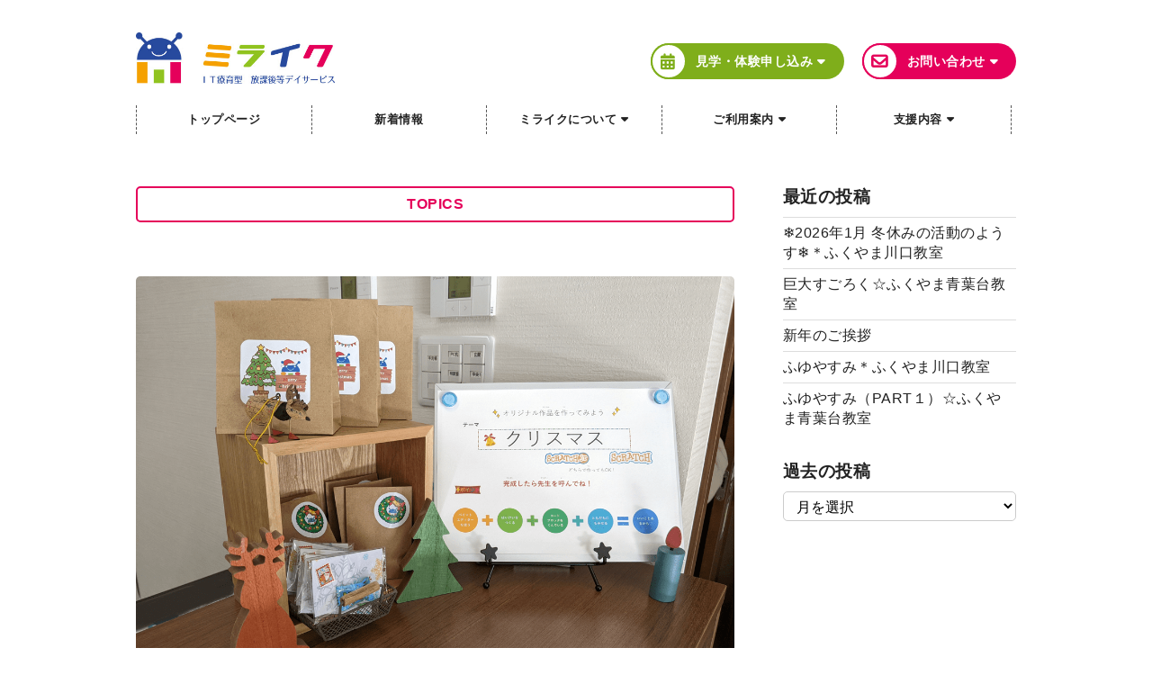

--- FILE ---
content_type: text/html; charset=UTF-8
request_url: https://www.it-miraiku.com/2021/12/08/%E3%82%AF%E3%83%AA%E3%82%B9%E3%83%9E%E3%82%B9%E3%82%B7%E3%83%BC%E3%82%BA%E3%83%B3%E5%88%B0%E6%9D%A5%F0%9F%8E%84%EF%BC%8A%E3%81%B5%E3%81%8F%E3%82%84%E3%81%BE%E5%B7%9D%E5%8F%A3%E6%95%99%E5%AE%A4/
body_size: 15567
content:
<!DOCTYPE html>
<html dir="ltr" lang="ja" prefix="og: https://ogp.me/ns#">
<head>

<title>ミライク IT療育型放課後等デイサービス</title>

        <meta charset="UTF-8">
        <meta name="viewport" content="width=device-width, initial-scale=1, minimum-scale=1">
        <style id="tb_inline_styles" data-no-optimize="1">.tb_animation_on{overflow-x:hidden}.themify_builder .wow{visibility:hidden;animation-fill-mode:both}[data-tf-animation]{will-change:transform,opacity,visibility}.themify_builder .tf_lax_done{transition-duration:.8s;transition-timing-function:cubic-bezier(.165,.84,.44,1)}[data-sticky-active].tb_sticky_scroll_active{z-index:1}[data-sticky-active].tb_sticky_scroll_active .hide-on-stick{display:none}@media(min-width:1281px){.hide-desktop{width:0!important;height:0!important;padding:0!important;visibility:hidden!important;margin:0!important;display:table-column!important;background:0!important;content-visibility:hidden;overflow:hidden!important}}@media(min-width:769px) and (max-width:1280px){.hide-tablet_landscape{width:0!important;height:0!important;padding:0!important;visibility:hidden!important;margin:0!important;display:table-column!important;background:0!important;content-visibility:hidden;overflow:hidden!important}}@media(min-width:681px) and (max-width:768px){.hide-tablet{width:0!important;height:0!important;padding:0!important;visibility:hidden!important;margin:0!important;display:table-column!important;background:0!important;content-visibility:hidden;overflow:hidden!important}}@media(max-width:680px){.hide-mobile{width:0!important;height:0!important;padding:0!important;visibility:hidden!important;margin:0!important;display:table-column!important;background:0!important;content-visibility:hidden;overflow:hidden!important}}@media(max-width:768px){div.module-gallery-grid{--galn:var(--galt)}}@media(max-width:680px){
                .themify_map.tf_map_loaded{width:100%!important}
                .ui.builder_button,.ui.nav li a{padding:.525em 1.15em}
                .fullheight>.row_inner:not(.tb_col_count_1){min-height:0}
                div.module-gallery-grid{--galn:var(--galm);gap:8px}
            }</style><noscript><style>.themify_builder .wow,.wow .tf_lazy{visibility:visible!important}</style></noscript>            <style id="tf_lazy_style" data-no-optimize="1">
                .tf_svg_lazy{
                    content-visibility:auto;
                    background-size:100% 25%!important;
                    background-repeat:no-repeat!important;
                    background-position:0 0, 0 33.4%,0 66.6%,0 100%!important;
                    transition:filter .3s linear!important;
                    filter:blur(25px)!important;                    transform:translateZ(0)
                }
                .tf_svg_lazy_loaded{
                    filter:blur(0)!important
                }
                [data-lazy]:is(.module,.module_row:not(.tb_first)),.module[data-lazy] .ui,.module_row[data-lazy]:not(.tb_first):is(>.row_inner,.module_column[data-lazy],.module_subrow[data-lazy]){
                    background-image:none!important
                }
            </style>
            <noscript>
                <style>
                    .tf_svg_lazy{
                        display:none!important
                    }
                </style>
            </noscript>
                    <style id="tf_lazy_common" data-no-optimize="1">
                        img{
                max-width:100%;
                height:auto
            }
                                    :where(.tf_in_flx,.tf_flx){display:inline-flex;flex-wrap:wrap;place-items:center}
            .tf_fa,:is(em,i) tf-lottie{display:inline-block;vertical-align:middle}:is(em,i) tf-lottie{width:1.5em;height:1.5em}.tf_fa{width:1em;height:1em;stroke-width:0;stroke:currentColor;overflow:visible;fill:currentColor;pointer-events:none;text-rendering:optimizeSpeed;buffered-rendering:static}#tf_svg symbol{overflow:visible}:where(.tf_lazy){position:relative;visibility:visible;display:block;opacity:.3}.wow .tf_lazy:not(.tf_swiper-slide){visibility:hidden;opacity:1}div.tf_audio_lazy audio{visibility:hidden;height:0;display:inline}.mejs-container{visibility:visible}.tf_iframe_lazy{transition:opacity .3s ease-in-out;min-height:10px}:where(.tf_flx),.tf_swiper-wrapper{display:flex}.tf_swiper-slide{flex-shrink:0;opacity:0;width:100%;height:100%}.tf_swiper-wrapper>br,.tf_lazy.tf_swiper-wrapper .tf_lazy:after,.tf_lazy.tf_swiper-wrapper .tf_lazy:before{display:none}.tf_lazy:after,.tf_lazy:before{content:'';display:inline-block;position:absolute;width:10px!important;height:10px!important;margin:0 3px;top:50%!important;inset-inline:auto 50%!important;border-radius:100%;background-color:currentColor;visibility:visible;animation:tf-hrz-loader infinite .75s cubic-bezier(.2,.68,.18,1.08)}.tf_lazy:after{width:6px!important;height:6px!important;inset-inline:50% auto!important;margin-top:3px;animation-delay:-.4s}@keyframes tf-hrz-loader{0%,100%{transform:scale(1);opacity:1}50%{transform:scale(.1);opacity:.6}}.tf_lazy_lightbox{position:fixed;background:rgba(11,11,11,.8);color:#ccc;top:0;left:0;display:flex;align-items:center;justify-content:center;z-index:999}.tf_lazy_lightbox .tf_lazy:after,.tf_lazy_lightbox .tf_lazy:before{background:#fff}.tf_vd_lazy,tf-lottie{display:flex;flex-wrap:wrap}tf-lottie{aspect-ratio:1.777}.tf_w.tf_vd_lazy video{width:100%;height:auto;position:static;object-fit:cover}
        </style>
        <link type="image/x-icon" href="https://www.it-miraiku.com/wp-content/uploads/2020/06/favicon.ico" rel="icon" /><title>クリスマスシーズン到来🎄＊ふくやま川口教室 - ミライク IT療育型放課後等デイサービス</title>

		<!-- All in One SEO 4.6.2 - aioseo.com -->
		<meta name="description" content="１２月に入り、少しずつクリスマスムードが高まってきましたね！ ふくやま川口教室でも、子どもたちの制作で飾りつけ" />
		<meta name="robots" content="max-image-preview:large" />
		<link rel="canonical" href="https://www.it-miraiku.com/2021/12/08/%e3%82%af%e3%83%aa%e3%82%b9%e3%83%9e%e3%82%b9%e3%82%b7%e3%83%bc%e3%82%ba%e3%83%b3%e5%88%b0%e6%9d%a5%f0%9f%8e%84%ef%bc%8a%e3%81%b5%e3%81%8f%e3%82%84%e3%81%be%e5%b7%9d%e5%8f%a3%e6%95%99%e5%ae%a4/" />
		<meta name="generator" content="All in One SEO (AIOSEO) 4.6.2" />
		<meta property="og:locale" content="ja_JP" />
		<meta property="og:site_name" content="ミライク IT療育型放課後等デイサービス - IT療育型放課後等デイサービスのミライクです。ミライクでは障がいのある小学校1年生～高校3年生に対して ｢ITに特化した療育｣を方針とした放課後等デイサービスを提供しています｡" />
		<meta property="og:type" content="article" />
		<meta property="og:title" content="クリスマスシーズン到来🎄＊ふくやま川口教室 - ミライク IT療育型放課後等デイサービス" />
		<meta property="og:description" content="１２月に入り、少しずつクリスマスムードが高まってきましたね！ ふくやま川口教室でも、子どもたちの制作で飾りつけ" />
		<meta property="og:url" content="https://www.it-miraiku.com/2021/12/08/%e3%82%af%e3%83%aa%e3%82%b9%e3%83%9e%e3%82%b9%e3%82%b7%e3%83%bc%e3%82%ba%e3%83%b3%e5%88%b0%e6%9d%a5%f0%9f%8e%84%ef%bc%8a%e3%81%b5%e3%81%8f%e3%82%84%e3%81%be%e5%b7%9d%e5%8f%a3%e6%95%99%e5%ae%a4/" />
		<meta property="article:published_time" content="2021-12-08T03:30:08+00:00" />
		<meta property="article:modified_time" content="2021-12-09T06:02:29+00:00" />
		<meta name="twitter:card" content="summary_large_image" />
		<meta name="twitter:title" content="クリスマスシーズン到来🎄＊ふくやま川口教室 - ミライク IT療育型放課後等デイサービス" />
		<meta name="twitter:description" content="１２月に入り、少しずつクリスマスムードが高まってきましたね！ ふくやま川口教室でも、子どもたちの制作で飾りつけ" />
		<script type="application/ld+json" class="aioseo-schema">
			{"@context":"https:\/\/schema.org","@graph":[{"@type":"BlogPosting","@id":"https:\/\/www.it-miraiku.com\/2021\/12\/08\/%e3%82%af%e3%83%aa%e3%82%b9%e3%83%9e%e3%82%b9%e3%82%b7%e3%83%bc%e3%82%ba%e3%83%b3%e5%88%b0%e6%9d%a5%f0%9f%8e%84%ef%bc%8a%e3%81%b5%e3%81%8f%e3%82%84%e3%81%be%e5%b7%9d%e5%8f%a3%e6%95%99%e5%ae%a4\/#blogposting","name":"\u30af\u30ea\u30b9\u30de\u30b9\u30b7\u30fc\u30ba\u30f3\u5230\u6765\ud83c\udf84\uff0a\u3075\u304f\u3084\u307e\u5ddd\u53e3\u6559\u5ba4 - \u30df\u30e9\u30a4\u30af IT\u7642\u80b2\u578b\u653e\u8ab2\u5f8c\u7b49\u30c7\u30a4\u30b5\u30fc\u30d3\u30b9","headline":"\u30af\u30ea\u30b9\u30de\u30b9\u30b7\u30fc\u30ba\u30f3\u5230\u6765\ud83c\udf84\uff0a\u3075\u304f\u3084\u307e\u5ddd\u53e3\u6559\u5ba4","author":{"@id":"https:\/\/www.it-miraiku.com\/author\/miraiku-edit\/#author"},"publisher":{"@id":"https:\/\/www.it-miraiku.com\/#organization"},"image":{"@type":"ImageObject","url":"https:\/\/www.it-miraiku.com\/wp-content\/uploads\/f8ee9ac00db9fd5613d032abe90c5849.png","width":1182,"height":837},"datePublished":"2021-12-08T12:30:08+09:00","dateModified":"2021-12-09T15:02:29+09:00","inLanguage":"ja","mainEntityOfPage":{"@id":"https:\/\/www.it-miraiku.com\/2021\/12\/08\/%e3%82%af%e3%83%aa%e3%82%b9%e3%83%9e%e3%82%b9%e3%82%b7%e3%83%bc%e3%82%ba%e3%83%b3%e5%88%b0%e6%9d%a5%f0%9f%8e%84%ef%bc%8a%e3%81%b5%e3%81%8f%e3%82%84%e3%81%be%e5%b7%9d%e5%8f%a3%e6%95%99%e5%ae%a4\/#webpage"},"isPartOf":{"@id":"https:\/\/www.it-miraiku.com\/2021\/12\/08\/%e3%82%af%e3%83%aa%e3%82%b9%e3%83%9e%e3%82%b9%e3%82%b7%e3%83%bc%e3%82%ba%e3%83%b3%e5%88%b0%e6%9d%a5%f0%9f%8e%84%ef%bc%8a%e3%81%b5%e3%81%8f%e3%82%84%e3%81%be%e5%b7%9d%e5%8f%a3%e6%95%99%e5%ae%a4\/#webpage"},"articleSection":"TOPICS"},{"@type":"BreadcrumbList","@id":"https:\/\/www.it-miraiku.com\/2021\/12\/08\/%e3%82%af%e3%83%aa%e3%82%b9%e3%83%9e%e3%82%b9%e3%82%b7%e3%83%bc%e3%82%ba%e3%83%b3%e5%88%b0%e6%9d%a5%f0%9f%8e%84%ef%bc%8a%e3%81%b5%e3%81%8f%e3%82%84%e3%81%be%e5%b7%9d%e5%8f%a3%e6%95%99%e5%ae%a4\/#breadcrumblist","itemListElement":[{"@type":"ListItem","@id":"https:\/\/www.it-miraiku.com\/#listItem","position":1,"name":"\u5bb6","item":"https:\/\/www.it-miraiku.com\/","nextItem":"https:\/\/www.it-miraiku.com\/2021\/#listItem"},{"@type":"ListItem","@id":"https:\/\/www.it-miraiku.com\/2021\/#listItem","position":2,"name":"2021","item":"https:\/\/www.it-miraiku.com\/2021\/","nextItem":"https:\/\/www.it-miraiku.com\/2021\/12\/#listItem","previousItem":"https:\/\/www.it-miraiku.com\/#listItem"},{"@type":"ListItem","@id":"https:\/\/www.it-miraiku.com\/2021\/12\/#listItem","position":3,"name":"December","item":"https:\/\/www.it-miraiku.com\/2021\/12\/","nextItem":"https:\/\/www.it-miraiku.com\/2021\/12\/08\/#listItem","previousItem":"https:\/\/www.it-miraiku.com\/2021\/#listItem"},{"@type":"ListItem","@id":"https:\/\/www.it-miraiku.com\/2021\/12\/08\/#listItem","position":4,"name":"8","item":"https:\/\/www.it-miraiku.com\/2021\/12\/08\/","nextItem":"https:\/\/www.it-miraiku.com\/2021\/12\/08\/%e3%82%af%e3%83%aa%e3%82%b9%e3%83%9e%e3%82%b9%e3%82%b7%e3%83%bc%e3%82%ba%e3%83%b3%e5%88%b0%e6%9d%a5%f0%9f%8e%84%ef%bc%8a%e3%81%b5%e3%81%8f%e3%82%84%e3%81%be%e5%b7%9d%e5%8f%a3%e6%95%99%e5%ae%a4\/#listItem","previousItem":"https:\/\/www.it-miraiku.com\/2021\/12\/#listItem"},{"@type":"ListItem","@id":"https:\/\/www.it-miraiku.com\/2021\/12\/08\/%e3%82%af%e3%83%aa%e3%82%b9%e3%83%9e%e3%82%b9%e3%82%b7%e3%83%bc%e3%82%ba%e3%83%b3%e5%88%b0%e6%9d%a5%f0%9f%8e%84%ef%bc%8a%e3%81%b5%e3%81%8f%e3%82%84%e3%81%be%e5%b7%9d%e5%8f%a3%e6%95%99%e5%ae%a4\/#listItem","position":5,"name":"\u30af\u30ea\u30b9\u30de\u30b9\u30b7\u30fc\u30ba\u30f3\u5230\u6765\ud83c\udf84\uff0a\u3075\u304f\u3084\u307e\u5ddd\u53e3\u6559\u5ba4","previousItem":"https:\/\/www.it-miraiku.com\/2021\/12\/08\/#listItem"}]},{"@type":"Organization","@id":"https:\/\/www.it-miraiku.com\/#organization","name":"\u30df\u30e9\u30a4\u30af IT\u7642\u80b2\u578b\u653e\u8ab2\u5f8c\u7b49\u30c7\u30a4\u30b5\u30fc\u30d3\u30b9","url":"https:\/\/www.it-miraiku.com\/"},{"@type":"Person","@id":"https:\/\/www.it-miraiku.com\/author\/miraiku-edit\/#author","url":"https:\/\/www.it-miraiku.com\/author\/miraiku-edit\/","name":"miraiku-edit","image":{"@type":"ImageObject","@id":"https:\/\/www.it-miraiku.com\/2021\/12\/08\/%e3%82%af%e3%83%aa%e3%82%b9%e3%83%9e%e3%82%b9%e3%82%b7%e3%83%bc%e3%82%ba%e3%83%b3%e5%88%b0%e6%9d%a5%f0%9f%8e%84%ef%bc%8a%e3%81%b5%e3%81%8f%e3%82%84%e3%81%be%e5%b7%9d%e5%8f%a3%e6%95%99%e5%ae%a4\/#authorImage","url":"https:\/\/secure.gravatar.com\/avatar\/f75d7d9dc17dc79a5efc4b6ef7a8bff5?s=96&d=mm&r=g","width":96,"height":96,"caption":"miraiku-edit"}},{"@type":"WebPage","@id":"https:\/\/www.it-miraiku.com\/2021\/12\/08\/%e3%82%af%e3%83%aa%e3%82%b9%e3%83%9e%e3%82%b9%e3%82%b7%e3%83%bc%e3%82%ba%e3%83%b3%e5%88%b0%e6%9d%a5%f0%9f%8e%84%ef%bc%8a%e3%81%b5%e3%81%8f%e3%82%84%e3%81%be%e5%b7%9d%e5%8f%a3%e6%95%99%e5%ae%a4\/#webpage","url":"https:\/\/www.it-miraiku.com\/2021\/12\/08\/%e3%82%af%e3%83%aa%e3%82%b9%e3%83%9e%e3%82%b9%e3%82%b7%e3%83%bc%e3%82%ba%e3%83%b3%e5%88%b0%e6%9d%a5%f0%9f%8e%84%ef%bc%8a%e3%81%b5%e3%81%8f%e3%82%84%e3%81%be%e5%b7%9d%e5%8f%a3%e6%95%99%e5%ae%a4\/","name":"\u30af\u30ea\u30b9\u30de\u30b9\u30b7\u30fc\u30ba\u30f3\u5230\u6765\ud83c\udf84\uff0a\u3075\u304f\u3084\u307e\u5ddd\u53e3\u6559\u5ba4 - \u30df\u30e9\u30a4\u30af IT\u7642\u80b2\u578b\u653e\u8ab2\u5f8c\u7b49\u30c7\u30a4\u30b5\u30fc\u30d3\u30b9","description":"\uff11\uff12\u6708\u306b\u5165\u308a\u3001\u5c11\u3057\u305a\u3064\u30af\u30ea\u30b9\u30de\u30b9\u30e0\u30fc\u30c9\u304c\u9ad8\u307e\u3063\u3066\u304d\u307e\u3057\u305f\u306d\uff01 \u3075\u304f\u3084\u307e\u5ddd\u53e3\u6559\u5ba4\u3067\u3082\u3001\u5b50\u3069\u3082\u305f\u3061\u306e\u5236\u4f5c\u3067\u98fe\u308a\u3064\u3051","inLanguage":"ja","isPartOf":{"@id":"https:\/\/www.it-miraiku.com\/#website"},"breadcrumb":{"@id":"https:\/\/www.it-miraiku.com\/2021\/12\/08\/%e3%82%af%e3%83%aa%e3%82%b9%e3%83%9e%e3%82%b9%e3%82%b7%e3%83%bc%e3%82%ba%e3%83%b3%e5%88%b0%e6%9d%a5%f0%9f%8e%84%ef%bc%8a%e3%81%b5%e3%81%8f%e3%82%84%e3%81%be%e5%b7%9d%e5%8f%a3%e6%95%99%e5%ae%a4\/#breadcrumblist"},"author":{"@id":"https:\/\/www.it-miraiku.com\/author\/miraiku-edit\/#author"},"creator":{"@id":"https:\/\/www.it-miraiku.com\/author\/miraiku-edit\/#author"},"image":{"@type":"ImageObject","url":"https:\/\/www.it-miraiku.com\/wp-content\/uploads\/f8ee9ac00db9fd5613d032abe90c5849.png","@id":"https:\/\/www.it-miraiku.com\/2021\/12\/08\/%e3%82%af%e3%83%aa%e3%82%b9%e3%83%9e%e3%82%b9%e3%82%b7%e3%83%bc%e3%82%ba%e3%83%b3%e5%88%b0%e6%9d%a5%f0%9f%8e%84%ef%bc%8a%e3%81%b5%e3%81%8f%e3%82%84%e3%81%be%e5%b7%9d%e5%8f%a3%e6%95%99%e5%ae%a4\/#mainImage","width":1182,"height":837},"primaryImageOfPage":{"@id":"https:\/\/www.it-miraiku.com\/2021\/12\/08\/%e3%82%af%e3%83%aa%e3%82%b9%e3%83%9e%e3%82%b9%e3%82%b7%e3%83%bc%e3%82%ba%e3%83%b3%e5%88%b0%e6%9d%a5%f0%9f%8e%84%ef%bc%8a%e3%81%b5%e3%81%8f%e3%82%84%e3%81%be%e5%b7%9d%e5%8f%a3%e6%95%99%e5%ae%a4\/#mainImage"},"datePublished":"2021-12-08T12:30:08+09:00","dateModified":"2021-12-09T15:02:29+09:00"},{"@type":"WebSite","@id":"https:\/\/www.it-miraiku.com\/#website","url":"https:\/\/www.it-miraiku.com\/","name":"\u30df\u30e9\u30a4\u30af IT\u7642\u80b2\u578b\u653e\u8ab2\u5f8c\u7b49\u30c7\u30a4\u30b5\u30fc\u30d3\u30b9","description":"IT\u7642\u80b2\u578b\u653e\u8ab2\u5f8c\u7b49\u30c7\u30a4\u30b5\u30fc\u30d3\u30b9\u306e\u30df\u30e9\u30a4\u30af\u3067\u3059\u3002\u30df\u30e9\u30a4\u30af\u3067\u306f\u969c\u304c\u3044\u306e\u3042\u308b\u5c0f\u5b66\u68211\u5e74\u751f\uff5e\u9ad8\u68213\u5e74\u751f\u306b\u5bfe\u3057\u3066 \uff62IT\u306b\u7279\u5316\u3057\u305f\u7642\u80b2\uff63\u3092\u65b9\u91dd\u3068\u3057\u305f\u653e\u8ab2\u5f8c\u7b49\u30c7\u30a4\u30b5\u30fc\u30d3\u30b9\u3092\u63d0\u4f9b\u3057\u3066\u3044\u307e\u3059\uff61","inLanguage":"ja","publisher":{"@id":"https:\/\/www.it-miraiku.com\/#organization"}}]}
		</script>
		<!-- All in One SEO -->

<link rel="alternate" type="application/rss+xml" title="ミライク IT療育型放課後等デイサービス &raquo; フィード" href="https://www.it-miraiku.com/feed/" />
<link rel="alternate" type="application/rss+xml" title="ミライク IT療育型放課後等デイサービス &raquo; コメントフィード" href="https://www.it-miraiku.com/comments/feed/" />
<style id='global-styles-inline-css'>
body{--wp--preset--color--black: #000000;--wp--preset--color--cyan-bluish-gray: #abb8c3;--wp--preset--color--white: #ffffff;--wp--preset--color--pale-pink: #f78da7;--wp--preset--color--vivid-red: #cf2e2e;--wp--preset--color--luminous-vivid-orange: #ff6900;--wp--preset--color--luminous-vivid-amber: #fcb900;--wp--preset--color--light-green-cyan: #7bdcb5;--wp--preset--color--vivid-green-cyan: #00d084;--wp--preset--color--pale-cyan-blue: #8ed1fc;--wp--preset--color--vivid-cyan-blue: #0693e3;--wp--preset--color--vivid-purple: #9b51e0;--wp--preset--gradient--vivid-cyan-blue-to-vivid-purple: linear-gradient(135deg,rgba(6,147,227,1) 0%,rgb(155,81,224) 100%);--wp--preset--gradient--light-green-cyan-to-vivid-green-cyan: linear-gradient(135deg,rgb(122,220,180) 0%,rgb(0,208,130) 100%);--wp--preset--gradient--luminous-vivid-amber-to-luminous-vivid-orange: linear-gradient(135deg,rgba(252,185,0,1) 0%,rgba(255,105,0,1) 100%);--wp--preset--gradient--luminous-vivid-orange-to-vivid-red: linear-gradient(135deg,rgba(255,105,0,1) 0%,rgb(207,46,46) 100%);--wp--preset--gradient--very-light-gray-to-cyan-bluish-gray: linear-gradient(135deg,rgb(238,238,238) 0%,rgb(169,184,195) 100%);--wp--preset--gradient--cool-to-warm-spectrum: linear-gradient(135deg,rgb(74,234,220) 0%,rgb(151,120,209) 20%,rgb(207,42,186) 40%,rgb(238,44,130) 60%,rgb(251,105,98) 80%,rgb(254,248,76) 100%);--wp--preset--gradient--blush-light-purple: linear-gradient(135deg,rgb(255,206,236) 0%,rgb(152,150,240) 100%);--wp--preset--gradient--blush-bordeaux: linear-gradient(135deg,rgb(254,205,165) 0%,rgb(254,45,45) 50%,rgb(107,0,62) 100%);--wp--preset--gradient--luminous-dusk: linear-gradient(135deg,rgb(255,203,112) 0%,rgb(199,81,192) 50%,rgb(65,88,208) 100%);--wp--preset--gradient--pale-ocean: linear-gradient(135deg,rgb(255,245,203) 0%,rgb(182,227,212) 50%,rgb(51,167,181) 100%);--wp--preset--gradient--electric-grass: linear-gradient(135deg,rgb(202,248,128) 0%,rgb(113,206,126) 100%);--wp--preset--gradient--midnight: linear-gradient(135deg,rgb(2,3,129) 0%,rgb(40,116,252) 100%);--wp--preset--font-size--small: 13px;--wp--preset--font-size--medium: 20px;--wp--preset--font-size--large: 36px;--wp--preset--font-size--x-large: 42px;--wp--preset--spacing--20: 0.44rem;--wp--preset--spacing--30: 0.67rem;--wp--preset--spacing--40: 1rem;--wp--preset--spacing--50: 1.5rem;--wp--preset--spacing--60: 2.25rem;--wp--preset--spacing--70: 3.38rem;--wp--preset--spacing--80: 5.06rem;--wp--preset--shadow--natural: 6px 6px 9px rgba(0, 0, 0, 0.2);--wp--preset--shadow--deep: 12px 12px 50px rgba(0, 0, 0, 0.4);--wp--preset--shadow--sharp: 6px 6px 0px rgba(0, 0, 0, 0.2);--wp--preset--shadow--outlined: 6px 6px 0px -3px rgba(255, 255, 255, 1), 6px 6px rgba(0, 0, 0, 1);--wp--preset--shadow--crisp: 6px 6px 0px rgba(0, 0, 0, 1);}body { margin: 0; }.wp-site-blocks > .alignleft { float: left; margin-right: 2em; }.wp-site-blocks > .alignright { float: right; margin-left: 2em; }.wp-site-blocks > .aligncenter { justify-content: center; margin-left: auto; margin-right: auto; }:where(.wp-site-blocks) > * { margin-block-start: 24px; margin-block-end: 0; }:where(.wp-site-blocks) > :first-child:first-child { margin-block-start: 0; }:where(.wp-site-blocks) > :last-child:last-child { margin-block-end: 0; }body { --wp--style--block-gap: 24px; }:where(body .is-layout-flow)  > :first-child:first-child{margin-block-start: 0;}:where(body .is-layout-flow)  > :last-child:last-child{margin-block-end: 0;}:where(body .is-layout-flow)  > *{margin-block-start: 24px;margin-block-end: 0;}:where(body .is-layout-constrained)  > :first-child:first-child{margin-block-start: 0;}:where(body .is-layout-constrained)  > :last-child:last-child{margin-block-end: 0;}:where(body .is-layout-constrained)  > *{margin-block-start: 24px;margin-block-end: 0;}:where(body .is-layout-flex) {gap: 24px;}:where(body .is-layout-grid) {gap: 24px;}body .is-layout-flow > .alignleft{float: left;margin-inline-start: 0;margin-inline-end: 2em;}body .is-layout-flow > .alignright{float: right;margin-inline-start: 2em;margin-inline-end: 0;}body .is-layout-flow > .aligncenter{margin-left: auto !important;margin-right: auto !important;}body .is-layout-constrained > .alignleft{float: left;margin-inline-start: 0;margin-inline-end: 2em;}body .is-layout-constrained > .alignright{float: right;margin-inline-start: 2em;margin-inline-end: 0;}body .is-layout-constrained > .aligncenter{margin-left: auto !important;margin-right: auto !important;}body .is-layout-constrained > :where(:not(.alignleft):not(.alignright):not(.alignfull)){margin-left: auto !important;margin-right: auto !important;}body .is-layout-flex{display: flex;}body .is-layout-flex{flex-wrap: wrap;align-items: center;}body .is-layout-flex > *{margin: 0;}body .is-layout-grid{display: grid;}body .is-layout-grid > *{margin: 0;}body{padding-top: 0px;padding-right: 0px;padding-bottom: 0px;padding-left: 0px;}a:where(:not(.wp-element-button)){text-decoration: underline;}.wp-element-button, .wp-block-button__link{background-color: #32373c;border-width: 0;color: #fff;font-family: inherit;font-size: inherit;line-height: inherit;padding: calc(0.667em + 2px) calc(1.333em + 2px);text-decoration: none;}.has-black-color{color: var(--wp--preset--color--black) !important;}.has-cyan-bluish-gray-color{color: var(--wp--preset--color--cyan-bluish-gray) !important;}.has-white-color{color: var(--wp--preset--color--white) !important;}.has-pale-pink-color{color: var(--wp--preset--color--pale-pink) !important;}.has-vivid-red-color{color: var(--wp--preset--color--vivid-red) !important;}.has-luminous-vivid-orange-color{color: var(--wp--preset--color--luminous-vivid-orange) !important;}.has-luminous-vivid-amber-color{color: var(--wp--preset--color--luminous-vivid-amber) !important;}.has-light-green-cyan-color{color: var(--wp--preset--color--light-green-cyan) !important;}.has-vivid-green-cyan-color{color: var(--wp--preset--color--vivid-green-cyan) !important;}.has-pale-cyan-blue-color{color: var(--wp--preset--color--pale-cyan-blue) !important;}.has-vivid-cyan-blue-color{color: var(--wp--preset--color--vivid-cyan-blue) !important;}.has-vivid-purple-color{color: var(--wp--preset--color--vivid-purple) !important;}.has-black-background-color{background-color: var(--wp--preset--color--black) !important;}.has-cyan-bluish-gray-background-color{background-color: var(--wp--preset--color--cyan-bluish-gray) !important;}.has-white-background-color{background-color: var(--wp--preset--color--white) !important;}.has-pale-pink-background-color{background-color: var(--wp--preset--color--pale-pink) !important;}.has-vivid-red-background-color{background-color: var(--wp--preset--color--vivid-red) !important;}.has-luminous-vivid-orange-background-color{background-color: var(--wp--preset--color--luminous-vivid-orange) !important;}.has-luminous-vivid-amber-background-color{background-color: var(--wp--preset--color--luminous-vivid-amber) !important;}.has-light-green-cyan-background-color{background-color: var(--wp--preset--color--light-green-cyan) !important;}.has-vivid-green-cyan-background-color{background-color: var(--wp--preset--color--vivid-green-cyan) !important;}.has-pale-cyan-blue-background-color{background-color: var(--wp--preset--color--pale-cyan-blue) !important;}.has-vivid-cyan-blue-background-color{background-color: var(--wp--preset--color--vivid-cyan-blue) !important;}.has-vivid-purple-background-color{background-color: var(--wp--preset--color--vivid-purple) !important;}.has-black-border-color{border-color: var(--wp--preset--color--black) !important;}.has-cyan-bluish-gray-border-color{border-color: var(--wp--preset--color--cyan-bluish-gray) !important;}.has-white-border-color{border-color: var(--wp--preset--color--white) !important;}.has-pale-pink-border-color{border-color: var(--wp--preset--color--pale-pink) !important;}.has-vivid-red-border-color{border-color: var(--wp--preset--color--vivid-red) !important;}.has-luminous-vivid-orange-border-color{border-color: var(--wp--preset--color--luminous-vivid-orange) !important;}.has-luminous-vivid-amber-border-color{border-color: var(--wp--preset--color--luminous-vivid-amber) !important;}.has-light-green-cyan-border-color{border-color: var(--wp--preset--color--light-green-cyan) !important;}.has-vivid-green-cyan-border-color{border-color: var(--wp--preset--color--vivid-green-cyan) !important;}.has-pale-cyan-blue-border-color{border-color: var(--wp--preset--color--pale-cyan-blue) !important;}.has-vivid-cyan-blue-border-color{border-color: var(--wp--preset--color--vivid-cyan-blue) !important;}.has-vivid-purple-border-color{border-color: var(--wp--preset--color--vivid-purple) !important;}.has-vivid-cyan-blue-to-vivid-purple-gradient-background{background: var(--wp--preset--gradient--vivid-cyan-blue-to-vivid-purple) !important;}.has-light-green-cyan-to-vivid-green-cyan-gradient-background{background: var(--wp--preset--gradient--light-green-cyan-to-vivid-green-cyan) !important;}.has-luminous-vivid-amber-to-luminous-vivid-orange-gradient-background{background: var(--wp--preset--gradient--luminous-vivid-amber-to-luminous-vivid-orange) !important;}.has-luminous-vivid-orange-to-vivid-red-gradient-background{background: var(--wp--preset--gradient--luminous-vivid-orange-to-vivid-red) !important;}.has-very-light-gray-to-cyan-bluish-gray-gradient-background{background: var(--wp--preset--gradient--very-light-gray-to-cyan-bluish-gray) !important;}.has-cool-to-warm-spectrum-gradient-background{background: var(--wp--preset--gradient--cool-to-warm-spectrum) !important;}.has-blush-light-purple-gradient-background{background: var(--wp--preset--gradient--blush-light-purple) !important;}.has-blush-bordeaux-gradient-background{background: var(--wp--preset--gradient--blush-bordeaux) !important;}.has-luminous-dusk-gradient-background{background: var(--wp--preset--gradient--luminous-dusk) !important;}.has-pale-ocean-gradient-background{background: var(--wp--preset--gradient--pale-ocean) !important;}.has-electric-grass-gradient-background{background: var(--wp--preset--gradient--electric-grass) !important;}.has-midnight-gradient-background{background: var(--wp--preset--gradient--midnight) !important;}.has-small-font-size{font-size: var(--wp--preset--font-size--small) !important;}.has-medium-font-size{font-size: var(--wp--preset--font-size--medium) !important;}.has-large-font-size{font-size: var(--wp--preset--font-size--large) !important;}.has-x-large-font-size{font-size: var(--wp--preset--font-size--x-large) !important;}
.wp-block-navigation a:where(:not(.wp-element-button)){color: inherit;}
.wp-block-pullquote{font-size: 1.5em;line-height: 1.6;}
</style>
<link rel="preload" href="https://www.it-miraiku.com/wp-content/plugins/contact-form-7/includes/css/styles.css?ver=5.9.8" as="style"><link rel='stylesheet' id='contact-form-7-css' href='https://www.it-miraiku.com/wp-content/plugins/contact-form-7/includes/css/styles.css?ver=5.9.8' media='all' />
<link rel="preload" href="https://www.it-miraiku.com/wp-content/themes/basic/style.css?ver=6.5.7" as="style"><link rel='stylesheet' id='parent-style-css' href='https://www.it-miraiku.com/wp-content/themes/basic/style.css?ver=6.5.7' media='all' />
<link rel="preload" href="https://www.it-miraiku.com/wp-content/plugins/tablepress/css/build/default.css?ver=2.4" as="style"><link rel='stylesheet' id='tablepress-default-css' href='https://www.it-miraiku.com/wp-content/plugins/tablepress/css/build/default.css?ver=2.4' media='all' />
<script src="https://www.it-miraiku.com/wp-includes/js/jquery/jquery.min.js?ver=3.7.1" id="jquery-core-js"></script>
<link rel="https://api.w.org/" href="https://www.it-miraiku.com/wp-json/" /><link rel="alternate" type="application/json" href="https://www.it-miraiku.com/wp-json/wp/v2/posts/703" /><link rel="EditURI" type="application/rsd+xml" title="RSD" href="https://www.it-miraiku.com/xmlrpc.php?rsd" />
<meta name="generator" content="WordPress 6.5.7" />
<link rel='shortlink' href='https://www.it-miraiku.com/?p=703' />
<link rel="alternate" type="application/json+oembed" href="https://www.it-miraiku.com/wp-json/oembed/1.0/embed?url=https%3A%2F%2Fwww.it-miraiku.com%2F2021%2F12%2F08%2F%25e3%2582%25af%25e3%2583%25aa%25e3%2582%25b9%25e3%2583%259e%25e3%2582%25b9%25e3%2582%25b7%25e3%2583%25bc%25e3%2582%25ba%25e3%2583%25b3%25e5%2588%25b0%25e6%259d%25a5%25f0%259f%258e%2584%25ef%25bc%258a%25e3%2581%25b5%25e3%2581%258f%25e3%2582%2584%25e3%2581%25be%25e5%25b7%259d%25e5%258f%25a3%25e6%2595%2599%25e5%25ae%25a4%2F" />
<link rel="alternate" type="text/xml+oembed" href="https://www.it-miraiku.com/wp-json/oembed/1.0/embed?url=https%3A%2F%2Fwww.it-miraiku.com%2F2021%2F12%2F08%2F%25e3%2582%25af%25e3%2583%25aa%25e3%2582%25b9%25e3%2583%259e%25e3%2582%25b9%25e3%2582%25b7%25e3%2583%25bc%25e3%2582%25ba%25e3%2583%25b3%25e5%2588%25b0%25e6%259d%25a5%25f0%259f%258e%2584%25ef%25bc%258a%25e3%2581%25b5%25e3%2581%258f%25e3%2582%2584%25e3%2581%25be%25e5%25b7%259d%25e5%258f%25a3%25e6%2595%2599%25e5%25ae%25a4%2F&#038;format=xml" />
<link rel="prefetch" href="https://www.it-miraiku.com/wp-content/themes/basic/js/themify-script.js?ver=7.5.9" as="script" fetchpriority="low"><link rel="preload" href="https://www.it-miraiku.com/wp-content/themes/basic/themify/themify-builder/js/themify-builder-script.js?ver=7.7.7" as="script" fetchpriority="low"><link rel="preload" href="https://www.it-miraiku.com/wp-content/uploads/root/header-info.png" as="image" fetchpriority="high"><style id="tf_gf_fonts_style">@font-face{font-family:'Old Standard TT';font-style:italic;font-display:swap;src:url(https://www.it-miraiku.com/wp-content/uploads/MwQsbh3o1vLImiwAVvYawgcf2eVer2q3bHNiZg-3.woff2) format("woff2");unicode-range:U+0460-052F,U+1C80-1C8A,U+20B4,U+2DE0-2DFF,U+A640-A69F,U+FE2E-FE2F;}@font-face{font-family:'Old Standard TT';font-style:italic;font-display:swap;src:url(https://www.it-miraiku.com/wp-content/uploads/MwQsbh3o1vLImiwAVvYawgcf2eVer2q-bHNiZg-1.woff2) format("woff2");unicode-range:U+0301,U+0400-045F,U+0490-0491,U+04B0-04B1,U+2116;}@font-face{font-family:'Old Standard TT';font-style:italic;font-display:swap;src:url(https://www.it-miraiku.com/wp-content/uploads/MwQsbh3o1vLImiwAVvYawgcf2eVer2q1bHNiZg-1.woff2) format("woff2");unicode-range:U+0102-0103,U+0110-0111,U+0128-0129,U+0168-0169,U+01A0-01A1,U+01AF-01B0,U+0300-0301,U+0303-0304,U+0308-0309,U+0323,U+0329,U+1EA0-1EF9,U+20AB;}@font-face{font-family:'Old Standard TT';font-style:italic;font-display:swap;src:url(https://www.it-miraiku.com/wp-content/uploads/MwQsbh3o1vLImiwAVvYawgcf2eVer2q0bHNiZg-3.woff2) format("woff2");unicode-range:U+0100-02BA,U+02BD-02C5,U+02C7-02CC,U+02CE-02D7,U+02DD-02FF,U+0304,U+0308,U+0329,U+1D00-1DBF,U+1E00-1E9F,U+1EF2-1EFF,U+2020,U+20A0-20AB,U+20AD-20C0,U+2113,U+2C60-2C7F,U+A720-A7FF;}@font-face{font-family:'Old Standard TT';font-style:italic;font-display:swap;src:url(https://www.it-miraiku.com/wp-content/uploads/MwQsbh3o1vLImiwAVvYawgcf2eVer2q6bHM-3.woff2) format("woff2");unicode-range:U+0000-00FF,U+0131,U+0152-0153,U+02BB-02BC,U+02C6,U+02DA,U+02DC,U+0304,U+0308,U+0329,U+2000-206F,U+20AC,U+2122,U+2191,U+2193,U+2212,U+2215,U+FEFF,U+FFFD;}@font-face{font-family:'Old Standard TT';font-display:swap;src:url(https://www.it-miraiku.com/wp-content/uploads/MwQubh3o1vLImiwAVvYawgcf2eVep1q4dHc-3.woff2) format("woff2");unicode-range:U+0460-052F,U+1C80-1C8A,U+20B4,U+2DE0-2DFF,U+A640-A69F,U+FE2E-FE2F;}@font-face{font-family:'Old Standard TT';font-display:swap;src:url(https://www.it-miraiku.com/wp-content/uploads/MwQubh3o1vLImiwAVvYawgcf2eVerlq4dHc-1.woff2) format("woff2");unicode-range:U+0301,U+0400-045F,U+0490-0491,U+04B0-04B1,U+2116;}@font-face{font-family:'Old Standard TT';font-display:swap;src:url(https://www.it-miraiku.com/wp-content/uploads/MwQubh3o1vLImiwAVvYawgcf2eVepVq4dHc-1.woff2) format("woff2");unicode-range:U+0102-0103,U+0110-0111,U+0128-0129,U+0168-0169,U+01A0-01A1,U+01AF-01B0,U+0300-0301,U+0303-0304,U+0308-0309,U+0323,U+0329,U+1EA0-1EF9,U+20AB;}@font-face{font-family:'Old Standard TT';font-display:swap;src:url(https://www.it-miraiku.com/wp-content/uploads/MwQubh3o1vLImiwAVvYawgcf2eVepFq4dHc-3.woff2) format("woff2");unicode-range:U+0100-02BA,U+02BD-02C5,U+02C7-02CC,U+02CE-02D7,U+02DD-02FF,U+0304,U+0308,U+0329,U+1D00-1DBF,U+1E00-1E9F,U+1EF2-1EFF,U+2020,U+20A0-20AB,U+20AD-20C0,U+2113,U+2C60-2C7F,U+A720-A7FF;}@font-face{font-family:'Old Standard TT';font-display:swap;src:url(https://www.it-miraiku.com/wp-content/uploads/MwQubh3o1vLImiwAVvYawgcf2eVeqlq4-3.woff2) format("woff2");unicode-range:U+0000-00FF,U+0131,U+0152-0153,U+02BB-02BC,U+02C6,U+02DA,U+02DC,U+0304,U+0308,U+0329,U+2000-206F,U+20AC,U+2122,U+2191,U+2193,U+2212,U+2215,U+FEFF,U+FFFD;}@font-face{font-family:'Old Standard TT';font-weight:700;font-display:swap;src:url(https://www.it-miraiku.com/wp-content/uploads/MwQrbh3o1vLImiwAVvYawgcf2eVWEX-tRlZfX80-3.woff2) format("woff2");unicode-range:U+0460-052F,U+1C80-1C8A,U+20B4,U+2DE0-2DFF,U+A640-A69F,U+FE2E-FE2F;}@font-face{font-family:'Old Standard TT';font-weight:700;font-display:swap;src:url(https://www.it-miraiku.com/wp-content/uploads/MwQrbh3o1vLImiwAVvYawgcf2eVWEX-tT1ZfX80-1.woff2) format("woff2");unicode-range:U+0301,U+0400-045F,U+0490-0491,U+04B0-04B1,U+2116;}@font-face{font-family:'Old Standard TT';font-weight:700;font-display:swap;src:url(https://www.it-miraiku.com/wp-content/uploads/MwQrbh3o1vLImiwAVvYawgcf2eVWEX-tRFZfX80-1.woff2) format("woff2");unicode-range:U+0102-0103,U+0110-0111,U+0128-0129,U+0168-0169,U+01A0-01A1,U+01AF-01B0,U+0300-0301,U+0303-0304,U+0308-0309,U+0323,U+0329,U+1EA0-1EF9,U+20AB;}@font-face{font-family:'Old Standard TT';font-weight:700;font-display:swap;src:url(https://www.it-miraiku.com/wp-content/uploads/MwQrbh3o1vLImiwAVvYawgcf2eVWEX-tRVZfX80-3.woff2) format("woff2");unicode-range:U+0100-02BA,U+02BD-02C5,U+02C7-02CC,U+02CE-02D7,U+02DD-02FF,U+0304,U+0308,U+0329,U+1D00-1DBF,U+1E00-1E9F,U+1EF2-1EFF,U+2020,U+20A0-20AB,U+20AD-20C0,U+2113,U+2C60-2C7F,U+A720-A7FF;}@font-face{font-family:'Old Standard TT';font-weight:700;font-display:swap;src:url(https://www.it-miraiku.com/wp-content/uploads/MwQrbh3o1vLImiwAVvYawgcf2eVWEX-tS1Zf-3.woff2) format("woff2");unicode-range:U+0000-00FF,U+0131,U+0152-0153,U+02BB-02BC,U+02C6,U+02DA,U+02DC,U+0304,U+0308,U+0329,U+2000-206F,U+20AC,U+2122,U+2191,U+2193,U+2212,U+2215,U+FEFF,U+FFFD;}</style><link rel="preload" fetchpriority="high" href="https://www.it-miraiku.com/wp-content/uploads/themify-concate/3350386674/themify-1922542690.css" as="style"><link fetchpriority="high" id="themify_concate-css" rel="stylesheet" href="https://www.it-miraiku.com/wp-content/uploads/themify-concate/3350386674/themify-1922542690.css"><link rel="dns-prefetch" href="https://fonts.gstatic.com">
<link rel='dns-prefetch' href='//www.google.com' />
<link rel='dns-prefetch' href='//fonts.googleapis.com' />
<link rel='dns-prefetch' href='//s.w.org' />

<meta name="builder-styles-css" content="builder-styles-css" id="builder-styles-css">
<link rel='stylesheet' id='theme-style-child-css'  href='https://www.it-miraiku.com/wp-content/themes/basic_child/style.css?ver=4.9.8' type='text/css' media='all' />
<link href="https://fonts.googleapis.com/css2?family=Lilita+One&display=swap" rel="stylesheet">
<link href="https://use.fontawesome.com/releases/v6.2.0/css/all.css" rel="stylesheet">



</head>

<body class="post-template-default single single-post postid-703 single-format-standard skin-default sidebar1 default_width no-home tb_animation_on">
<svg id="tf_svg" style="display:none"><defs><symbol id="tf-fas-arrow-up" viewBox="0 0 28 32"><path d="M2.19 18.13.8 16.68q-.44-.44-.44-1.07t.44-1.06L12.94 2.44Q13.38 2 14 2t1.06.44L27.2 14.56q.44.44.44 1.06t-.44 1.07l-1.38 1.37q-.43.5-1.06.47t-1.06-.47l-7.19-7.5V28.5q0 .63-.44 1.06T15 30h-2q-.63 0-1.06-.44t-.44-1.06V10.56l-7.19 7.5q-.44.44-1.06.47t-1.07-.4z"/></symbol><style id="tf_fonts_style">.tf_fa.tf-fas-arrow-up{width:0.873em}</style></defs></svg><script> </script><div id="pagewrap" class="hfeed site">

	<div id="headerwrap">

				<header id="header" class="pagewidth" itemscope="itemscope" itemtype="https://schema.org/WPHeader">
        			<hgroup>
				<div id="header-logo">
					<h1><a href="https://www.it-miraiku.com">ミライク IT療育型放課後等デイサービス</a></h1>
				</div>
									<!--
					<div id="header-info">
						<img data-tf-not-load="1" fetchpriority="high" loading="auto" decoding="auto" decoding="async" width="540" height="84" alt="084-975-3302" src="https://www.it-miraiku.com/wp-content/uploads/root/header-info.png">
					</div>
					-->
					<div class="contact-btns">
						<div class="trial has-sub" href="https://www.it-miraiku.com/contact/#trial">
							<p>見学・体験申し込み</p>
							<ul class="sub-menu">
								<li><a href="https://www.it-miraiku.com/contact/#trial">ふくやま青葉台教室</a></li>
								<li><a href="https://www.it-miraiku.com/contact-kawaguchi/#trial">ふくやま川口教室</a></li>
								<li><a href="https://www.it-miraiku.com/okayama-minami/contact/#trial" target="_blank">岡山南教室</a></li>
								<li><a href="https://www.it-miraiku.com/otsu-karasaki/contact/#trial" target="_blank">大津唐崎教室</a></li>
								<li><a href="https://www.it-miraiku.com/nishi-nagahori/contact/#trial" target="_blank">西長堀教室</a></li>
								<li><a href="https://www.it-miraiku.com/sakamoto/contact/#trial" target="_blank">坂本教室</a></li>
								<li><a href="https://www.it-miraiku.com/kujo-ekimae/contact/#trial" target="_blank">九条駅前教室</a></li>
							</ul>
						</div>
						<div class="contact" href="https://www.it-miraiku.com/contact/#contact">
						<p>お問い合わせ</p>
							<ul class="sub-menu">
								<li><a href="https://www.it-miraiku.com/contact/#contact">ふくやま青葉台教室</a></li>
								<li><a href="https://www.it-miraiku.com/contact-kawaguchi/#contact">ふくやま川口教室</a></li>
								<li><a href="https://www.it-miraiku.com/okayama-minami/contact/#contact" target="_blank">岡山南教室</a></li>
								<li><a href="https://www.it-miraiku.com/otsu-karasaki/contact/#contact" target="_blank">大津唐崎教室</a></li>
								<li><a href="https://www.it-miraiku.com/nishi-nagahori/contact/#contact" target="_blank">西長堀教室</a></li>
								<li><a href="https://www.it-miraiku.com/sakamoto/contact/#contact" target="_blank">坂本教室</a></li>
								<li><a href="https://www.it-miraiku.com/kujo-ekimae/contact/#contact" target="_blank">九条駅前教室</a></li>
							</ul>
						</div>
					</div>
					<div style="clear:both;width:0; height:0;margin:0;padding:0;"></div>
			</hgroup>

			<nav id="main-nav-wrap" itemscope="itemscope" itemtype="https://schema.org/SiteNavigationElement">
				<div id="menu-icon" class="mobile-button"></div>
				<ul id="main-nav" class="main-nav"><li id="menu-item-28" class="menu-item-custom-28 nav-mobile nav-mobile-trial menu-item menu-item-type-custom menu-item-object-custom menu-item-has-children menu-item-28"><a href="https://www.it-miraiku.com/contact/#trial">見学・体験申し込み<span class="child-arrow closed" tabindex="-1"></span></a>
<ul class="sub-menu">
	<li id="menu-item-1906" class="menu-item-custom-1906 menu-item menu-item-type-custom menu-item-object-custom menu-item-1906 menu-custom-1906-parent-28"><a href="https://www.it-miraiku.com/contact/#trial">ふくやま青葉台教室</a></li>
	<li id="menu-item-1907" class="menu-item-custom-1907 menu-item menu-item-type-custom menu-item-object-custom menu-item-1907 menu-custom-1907-parent-28"><a href="https://www.it-miraiku.com/contact-kawaguchi/#trial">ふくやま川口教室</a></li>
	<li id="menu-item-1908" class="menu-item-custom-1908 menu-item menu-item-type-custom menu-item-object-custom menu-item-1908 menu-custom-1908-parent-28"><a target="_blank" rel="noopener" href="https://www.it-miraiku.com/okayama-minami/contact/#trial">岡山南教室</a></li>
	<li id="menu-item-1909" class="menu-item-custom-1909 menu-item menu-item-type-custom menu-item-object-custom menu-item-1909 menu-custom-1909-parent-28"><a target="_blank" rel="noopener" href="https://www.it-miraiku.com/otsu-karasaki/contact/#trial">大津唐崎教室</a></li>
	<li id="menu-item-1910" class="menu-item-custom-1910 menu-item menu-item-type-custom menu-item-object-custom menu-item-1910 menu-custom-1910-parent-28"><a target="_blank" rel="noopener" href="https://www.it-miraiku.com/nishi-nagahori/contact/#trial">西長堀教室</a></li>
	<li id="menu-item-2544" class="menu-item-custom-2544 menu-item menu-item-type-custom menu-item-object-custom menu-item-2544 menu-custom-2544-parent-28"><a target="_blank" rel="noopener" href="https://www.it-miraiku.com/sakamoto/contact/#trial">坂本教室</a></li>
	<li id="menu-item-3990" class="menu-item-custom-3990 menu-item menu-item-type-custom menu-item-object-custom menu-item-3990 menu-custom-3990-parent-28"><a target="_blank" rel="noopener" href="https://www.it-miraiku.com/kujo-ekimae/contact/#trial">九条駅前教室</a></li>
</ul>
</li>
<li id="menu-item-29" class="menu-item-custom-29 nav-mobile nav-mobile-contact menu-item menu-item-type-custom menu-item-object-custom menu-item-has-children menu-item-29"><a href="https://www.it-miraiku.com/contact/">お問い合わせ<span class="child-arrow closed" tabindex="-1"></span></a>
<ul class="sub-menu">
	<li id="menu-item-1901" class="menu-item-custom-1901 menu-item menu-item-type-custom menu-item-object-custom menu-item-1901 menu-custom-1901-parent-29"><a href="https://www.it-miraiku.com/contact/#contact">ふくやま青葉台教室</a></li>
	<li id="menu-item-1902" class="menu-item-custom-1902 menu-item menu-item-type-custom menu-item-object-custom menu-item-1902 menu-custom-1902-parent-29"><a href="https://www.it-miraiku.com/contact-kawaguchi/#contact">ふくやま川口教室</a></li>
	<li id="menu-item-1903" class="menu-item-custom-1903 menu-item menu-item-type-custom menu-item-object-custom menu-item-1903 menu-custom-1903-parent-29"><a target="_blank" rel="noopener" href="https://www.it-miraiku.com/okayama-minami/contact/#contact">岡山南教室</a></li>
	<li id="menu-item-1904" class="menu-item-custom-1904 menu-item menu-item-type-custom menu-item-object-custom menu-item-1904 menu-custom-1904-parent-29"><a target="_blank" rel="noopener" href="https://www.it-miraiku.com/otsu-karasaki/contact/#contact">大津唐崎教室</a></li>
	<li id="menu-item-1905" class="menu-item-custom-1905 menu-item menu-item-type-custom menu-item-object-custom menu-item-1905 menu-custom-1905-parent-29"><a target="_blank" rel="noopener" href="https://www.it-miraiku.com/nishi-nagahori/contact/#contact">西長堀教室</a></li>
	<li id="menu-item-2543" class="menu-item-custom-2543 menu-item menu-item-type-custom menu-item-object-custom menu-item-2543 menu-custom-2543-parent-29"><a target="_blank" rel="noopener" href="https://www.it-miraiku.com/sakamoto/contact/#contact">坂本教室</a></li>
	<li id="menu-item-3991" class="menu-item-custom-3991 menu-item menu-item-type-custom menu-item-object-custom menu-item-3991 menu-custom-3991-parent-29"><a target="_blank" rel="noopener" href="https://www.it-miraiku.com/kujo-ekimae/contact/#contact">九条駅前教室</a></li>
</ul>
</li>
<li id="menu-item-30" class="menu-item-page-5 menu-item menu-item-type-post_type menu-item-object-page menu-item-home menu-item-30"><a href="https://www.it-miraiku.com/">トップページ</a></li>
<li id="menu-item-31" class="menu-item-page-10 menu-item menu-item-type-post_type menu-item-object-page menu-item-31"><a href="https://www.it-miraiku.com/news-topics/">新着情報</a></li>
<li id="menu-item-32" class="menu-item-page-12 menu-item menu-item-type-post_type menu-item-object-page menu-item-has-children menu-item-32"><a href="https://www.it-miraiku.com/about-miraiku/">ミライクについて<span class="child-arrow closed" tabindex="-1"></span></a>
<ul class="sub-menu">
	<li id="menu-item-33" class="menu-item-custom-33 menu-item menu-item-type-custom menu-item-object-custom menu-item-33 menu-custom-33-parent-32"><a href="https://www.it-miraiku.com/about-miraiku/">ミライクについて</a></li>
	<li id="menu-item-34" class="menu-item-custom-34 menu-item menu-item-type-custom menu-item-object-custom menu-item-34 menu-custom-34-parent-32"><a href="https://www.it-miraiku.com/about-miraiku/#schoollist">教室一覧</a></li>
	<li id="menu-item-35" class="menu-item-custom-35 menu-item menu-item-type-custom menu-item-object-custom menu-item-35 menu-custom-35-parent-32"><a href="https://www.it-miraiku.com/about-miraiku/#faq">よくあるご質問</a></li>
</ul>
</li>
<li id="menu-item-37" class="menu-item-page-20 menu-item menu-item-type-post_type menu-item-object-page menu-item-has-children menu-item-37"><a href="https://www.it-miraiku.com/school-guide/">ご利用案内<span class="child-arrow closed" tabindex="-1"></span></a>
<ul class="sub-menu">
	<li id="menu-item-38" class="menu-item-custom-38 menu-item menu-item-type-custom menu-item-object-custom menu-item-38 menu-custom-38-parent-37"><a href="https://www.it-miraiku.com/school-guide/#price">ご利用料金</a></li>
	<li id="menu-item-39" class="menu-item-custom-39 menu-item menu-item-type-custom menu-item-object-custom menu-item-39 menu-custom-39-parent-37"><a href="https://www.it-miraiku.com/school-guide/#time">ご利用時間</a></li>
	<li id="menu-item-40" class="menu-item-custom-40 menu-item menu-item-type-custom menu-item-object-custom menu-item-40 menu-custom-40-parent-37"><a href="https://www.it-miraiku.com/school-guide/#flow">ご利用の流れ</a></li>
</ul>
</li>
<li id="menu-item-41" class="menu-item-page-16 menu-item menu-item-type-post_type menu-item-object-page menu-item-has-children menu-item-41"><a href="https://www.it-miraiku.com/curriculum/">支援内容<span class="child-arrow closed" tabindex="-1"></span></a>
<ul class="sub-menu">
	<li id="menu-item-42" class="menu-item-custom-42 menu-item menu-item-type-custom menu-item-object-custom menu-item-42 menu-custom-42-parent-41"><a href="https://www.it-miraiku.com/curriculum/">カリキュラムについて</a></li>
	<li id="menu-item-43" class="menu-item-custom-43 menu-item menu-item-type-custom menu-item-object-custom menu-item-43 menu-custom-43-parent-41"><a href="https://www.it-miraiku.com/curriculum/#flow">一日の流れ</a></li>
	<li id="menu-item-3807" class="menu-item-page-3749 menu-item menu-item-type-post_type menu-item-object-page menu-item-3807 menu-page-3749-parent-41"><a href="https://www.it-miraiku.com/goryoiki/">5領域支援について</a></li>
</ul>
</li>
<li id="menu-item-44" class="menu-item-custom-44 nav-mobile nav-mobile-tel menu-item menu-item-type-custom menu-item-object-custom menu-item-44"><a href="tel:084-975-3302">tel:084-975-3302</a></li>
</ul>				<!-- /#main-nav -->
			</nav>



			<!-- /.social-widget -->
				</header>
		<!-- /#header -->
        
	</div>
	<!-- /#headerwrap -->

	<div id="body" class="tf_clearfix">


    
<!-- layout-container -->
<div id="layout" class="pagewidth tf_clearfix">

		<!-- content -->
	<main id="content" class="list-post">



    	
		
<article id="post-703" class="post tf_clearfix cat-6 post-703 type-post status-publish format-standard has-post-thumbnail hentry category-topics has-post-title has-post-date has-post-category has-post-tag has-post-comment has-post-author ">

<span class="post-category">
<ul class="post-categories">
 <li><a href="https://www.it-miraiku.com/category/newsandtopics/topics/">TOPICS</a></li>
</ul>
</span>

	
	                <figure class="post-image tf_clearfix is_video">
                                                        <img data-tf-not-load="1" decoding="async" width="1182" height="837" src="https://www.it-miraiku.com/wp-content/uploads/f8ee9ac00db9fd5613d032abe90c5849.png" class="wp-post-image wp-image-704" title="スクリーンショット 2021-12-09 143932" alt="スクリーンショット 2021-12-09 143932">                                                            </figure>
                    
	<div class="post-content">

<a href="https://www.it-miraiku.com/2021/12/08/%e3%82%af%e3%83%aa%e3%82%b9%e3%83%9e%e3%82%b9%e3%82%b7%e3%83%bc%e3%82%ba%e3%83%b3%e5%88%b0%e6%9d%a5%f0%9f%8e%84%ef%bc%8a%e3%81%b5%e3%81%8f%e3%82%84%e3%81%be%e5%b7%9d%e5%8f%a3%e6%95%99%e5%ae%a4/"><img loading="lazy" width="1182" height="837" src="https://www.it-miraiku.com/wp-content/uploads/f8ee9ac00db9fd5613d032abe90c5849.png" class="attachment-full size-full wp-post-image" alt="" decoding="async" fetchpriority="high" /></a>

					<time datetime="2021-12-08" class="post-date entry-date updated">2021年12月8日</time>

		
		<a href="https://www.it-miraiku.com/2021/12/08/%e3%82%af%e3%83%aa%e3%82%b9%e3%83%9e%e3%82%b9%e3%82%b7%e3%83%bc%e3%82%ba%e3%83%b3%e5%88%b0%e6%9d%a5%f0%9f%8e%84%ef%bc%8a%e3%81%b5%e3%81%8f%e3%82%84%e3%81%be%e5%b7%9d%e5%8f%a3%e6%95%99%e5%ae%a4/"><h1 class="post-title entry-title">クリスマスシーズン到来🎄＊ふくやま川口教室</h1></a>
		
		
		        <div class="entry-content">

                                        <p>１２月に入り、少しずつクリスマスムードが高まってきましたね！</p>
<p>ふくやま川口教室でも、子どもたちの制作で飾りつけがにぎわってきました。</p>
<p>そして・・・お楽しみ月間の一つとして、<strong><span style="color: #ff6600;">プログラミング</span></strong>の<strong><span style="color: #3366ff;">テーマ作品作り</span></strong>もスタートしました☆</p>
<p>もちろんテーマは『<strong><span style="color: #339966;">クリスマス</span></strong>』です！</p>
<p>それぞれ、どんな作品になっていくのか楽しみです🎵</p>
<p>素敵な作品は先生たちもしっかり評価していくよ～(*^_^*)</p>
<p><span style="color: #ff00ff;"><strong>いい事あるといいね！</strong></span>🎁<a href="https://www.it-miraiku.com/wp-content/uploads/IMG-1175.jpg"><img loading="lazy" decoding="async" class="aligncenter size-medium wp-image-705" src="https://www.it-miraiku.com/wp-content/uploads/IMG-1175-235x300.jpg" alt="" width="235" height="300" /></a> <a href="https://www.it-miraiku.com/wp-content/uploads/IMG-1167.jpg"><img loading="lazy" decoding="async" class="aligncenter size-medium wp-image-706" src="https://www.it-miraiku.com/wp-content/uploads/IMG-1167-225x300.jpg" alt="" width="225" height="300" /></a> <a href="https://www.it-miraiku.com/wp-content/uploads/IMG-1185.jpg"><img loading="lazy" decoding="async" class="aligncenter size-medium wp-image-707" src="https://www.it-miraiku.com/wp-content/uploads/IMG-1185-286x300.jpg" alt="" width="286" height="300" /></a></p>
<!--themify_builder_content-->
<div id="themify_builder_content-703" data-postid="703" class="themify_builder_content themify_builder_content-703 themify_builder tf_clear">
    </div>
<!--/themify_builder_content-->

            
        </div><!-- /.entry-content -->
        
	</div>
	<!-- /.post-content -->
	
</article>
<!-- /.post -->

				
		
		
		<div class="post-nav tf_clearfix">
			<span class="prev"><a href="https://www.it-miraiku.com/2021/11/30/%e3%83%97%e3%83%ad%e3%82%b0%e3%83%a9%e3%83%9f%e3%83%b3%e3%82%b0%e3%83%86%e3%82%b9%e3%83%88%e3%81%8c%e3%82%93%e3%81%b0%e3%82%8a%e3%81%be%e3%81%97%e3%81%9f%e2%98%86%e3%81%b5%e3%81%8f%e3%82%84%e3%81%be/" rel="prev"><span class="arrow">&laquo;</span> プログラミングテストがんばりました☆ふくやま青葉台教室</a></span>			<span class="next"><a href="https://www.it-miraiku.com/2021/12/13/%e3%83%97%e3%83%ad%e3%82%b0%e3%83%a9%e3%83%9f%e3%83%b3%e3%82%b0%e4%bd%9c%e5%93%81%e3%81%ae%e7%b4%b9%e4%bb%8b%e2%98%86%e3%81%b5%e3%81%8f%e3%82%84%e3%81%be%e9%9d%92%e8%91%89%e5%8f%b0%e6%95%99%e5%ae%a4/" rel="next"><span class="arrow">&raquo;</span> プログラミング作品の紹介☆ふくやま青葉台教室</a></span>		</div>
		<!-- /.post-nav -->

	
		        
			
	</main>
	<!-- /content -->
            <aside id="sidebar" itemscope="itemscope" itemtype="https://schema.org/WPSidebar">
	
            
		<div id="recent-posts-2" class="widget widget_recent_entries">
		<h4 class="widgettitle">最近の投稿</h4>
		<ul>
											<li>
					<a href="https://www.it-miraiku.com/2026/01/16/%e2%9d%84%ef%b8%8f2026%e5%b9%b41%e6%9c%88-%e5%86%ac%e4%bc%91%e3%81%bf%e3%81%ae%e6%b4%bb%e5%8b%95%e3%81%ae%e3%82%88%e3%81%86%e3%81%99%e2%9d%84%ef%b8%8f%ef%bc%8a%e3%81%b5%e3%81%8f%e3%82%84%e3%81%be/">❄️2026年1月 冬休みの活動のようす❄️＊ふくやま川口教室</a>
									</li>
											<li>
					<a href="https://www.it-miraiku.com/2026/01/12/%e5%b7%a8%e5%a4%a7%e3%81%99%e3%81%94%e3%82%8d%e3%81%8f%e2%98%86%e3%81%b5%e3%81%8f%e3%82%84%e3%81%be%e9%9d%92%e8%91%89%e5%8f%b0%e6%95%99%e5%ae%a4/">巨大すごろく☆ふくやま青葉台教室</a>
									</li>
											<li>
					<a href="https://www.it-miraiku.com/2026/01/08/%e6%96%b0%e5%b9%b4%e3%81%ae%e3%81%94%e6%8c%a8%e6%8b%b6/">新年のご挨拶</a>
									</li>
											<li>
					<a href="https://www.it-miraiku.com/2025/12/30/%e3%81%b5%e3%82%86%e3%82%84%e3%81%99%e3%81%bf%ef%bc%8a%e3%81%b5%e3%81%8f%e3%82%84%e3%81%be%e5%b7%9d%e5%8f%a3%e6%95%99%e5%ae%a4/">ふゆやすみ＊ふくやま川口教室</a>
									</li>
											<li>
					<a href="https://www.it-miraiku.com/2025/12/29/%e3%81%b5%e3%82%86%e3%82%84%e3%81%99%e3%81%bf%ef%bc%88part%ef%bc%91%ef%bc%89%e2%98%86%e3%81%b5%e3%81%8f%e3%82%84%e3%81%be%e9%9d%92%e8%91%89%e5%8f%b0%e6%95%99%e5%ae%a4/">ふゆやすみ（PART１）☆ふくやま青葉台教室</a>
									</li>
					</ul>

		</div><div id="archives-2" class="widget widget_archive"><h4 class="widgettitle">過去の投稿</h4>		<label class="screen-reader-text" for="archives-dropdown-2">過去の投稿</label>
		<select id="archives-dropdown-2" name="archive-dropdown">
			
			<option value="">月を選択</option>
				<option value='https://www.it-miraiku.com/2026/01/'> 2026年1月 </option>
	<option value='https://www.it-miraiku.com/2025/12/'> 2025年12月 </option>
	<option value='https://www.it-miraiku.com/2025/11/'> 2025年11月 </option>
	<option value='https://www.it-miraiku.com/2025/10/'> 2025年10月 </option>
	<option value='https://www.it-miraiku.com/2025/09/'> 2025年9月 </option>
	<option value='https://www.it-miraiku.com/2025/08/'> 2025年8月 </option>
	<option value='https://www.it-miraiku.com/2025/07/'> 2025年7月 </option>
	<option value='https://www.it-miraiku.com/2025/06/'> 2025年6月 </option>
	<option value='https://www.it-miraiku.com/2025/05/'> 2025年5月 </option>
	<option value='https://www.it-miraiku.com/2025/04/'> 2025年4月 </option>
	<option value='https://www.it-miraiku.com/2025/03/'> 2025年3月 </option>
	<option value='https://www.it-miraiku.com/2025/02/'> 2025年2月 </option>
	<option value='https://www.it-miraiku.com/2025/01/'> 2025年1月 </option>
	<option value='https://www.it-miraiku.com/2024/12/'> 2024年12月 </option>
	<option value='https://www.it-miraiku.com/2024/11/'> 2024年11月 </option>
	<option value='https://www.it-miraiku.com/2024/10/'> 2024年10月 </option>
	<option value='https://www.it-miraiku.com/2024/09/'> 2024年9月 </option>
	<option value='https://www.it-miraiku.com/2024/08/'> 2024年8月 </option>
	<option value='https://www.it-miraiku.com/2024/07/'> 2024年7月 </option>
	<option value='https://www.it-miraiku.com/2024/06/'> 2024年6月 </option>
	<option value='https://www.it-miraiku.com/2024/05/'> 2024年5月 </option>
	<option value='https://www.it-miraiku.com/2024/04/'> 2024年4月 </option>
	<option value='https://www.it-miraiku.com/2024/03/'> 2024年3月 </option>
	<option value='https://www.it-miraiku.com/2024/02/'> 2024年2月 </option>
	<option value='https://www.it-miraiku.com/2024/01/'> 2024年1月 </option>
	<option value='https://www.it-miraiku.com/2023/12/'> 2023年12月 </option>
	<option value='https://www.it-miraiku.com/2023/11/'> 2023年11月 </option>
	<option value='https://www.it-miraiku.com/2023/10/'> 2023年10月 </option>
	<option value='https://www.it-miraiku.com/2023/09/'> 2023年9月 </option>
	<option value='https://www.it-miraiku.com/2023/08/'> 2023年8月 </option>
	<option value='https://www.it-miraiku.com/2023/07/'> 2023年7月 </option>
	<option value='https://www.it-miraiku.com/2023/06/'> 2023年6月 </option>
	<option value='https://www.it-miraiku.com/2023/05/'> 2023年5月 </option>
	<option value='https://www.it-miraiku.com/2023/04/'> 2023年4月 </option>
	<option value='https://www.it-miraiku.com/2023/03/'> 2023年3月 </option>
	<option value='https://www.it-miraiku.com/2023/02/'> 2023年2月 </option>
	<option value='https://www.it-miraiku.com/2023/01/'> 2023年1月 </option>
	<option value='https://www.it-miraiku.com/2022/12/'> 2022年12月 </option>
	<option value='https://www.it-miraiku.com/2022/11/'> 2022年11月 </option>
	<option value='https://www.it-miraiku.com/2022/10/'> 2022年10月 </option>
	<option value='https://www.it-miraiku.com/2022/09/'> 2022年9月 </option>
	<option value='https://www.it-miraiku.com/2022/08/'> 2022年8月 </option>
	<option value='https://www.it-miraiku.com/2022/07/'> 2022年7月 </option>
	<option value='https://www.it-miraiku.com/2022/06/'> 2022年6月 </option>
	<option value='https://www.it-miraiku.com/2022/05/'> 2022年5月 </option>
	<option value='https://www.it-miraiku.com/2022/04/'> 2022年4月 </option>
	<option value='https://www.it-miraiku.com/2022/03/'> 2022年3月 </option>
	<option value='https://www.it-miraiku.com/2022/02/'> 2022年2月 </option>
	<option value='https://www.it-miraiku.com/2022/01/'> 2022年1月 </option>
	<option value='https://www.it-miraiku.com/2021/12/'> 2021年12月 </option>
	<option value='https://www.it-miraiku.com/2021/11/'> 2021年11月 </option>
	<option value='https://www.it-miraiku.com/2021/10/'> 2021年10月 </option>
	<option value='https://www.it-miraiku.com/2021/09/'> 2021年9月 </option>
	<option value='https://www.it-miraiku.com/2021/08/'> 2021年8月 </option>
	<option value='https://www.it-miraiku.com/2021/07/'> 2021年7月 </option>
	<option value='https://www.it-miraiku.com/2021/06/'> 2021年6月 </option>
	<option value='https://www.it-miraiku.com/2021/05/'> 2021年5月 </option>
	<option value='https://www.it-miraiku.com/2021/04/'> 2021年4月 </option>
	<option value='https://www.it-miraiku.com/2021/03/'> 2021年3月 </option>
	<option value='https://www.it-miraiku.com/2021/02/'> 2021年2月 </option>
	<option value='https://www.it-miraiku.com/2021/01/'> 2021年1月 </option>
	<option value='https://www.it-miraiku.com/2020/12/'> 2020年12月 </option>
	<option value='https://www.it-miraiku.com/2020/11/'> 2020年11月 </option>
	<option value='https://www.it-miraiku.com/2020/10/'> 2020年10月 </option>
	<option value='https://www.it-miraiku.com/2020/09/'> 2020年9月 </option>

		</select>

			<script>
(function() {
	var dropdown = document.getElementById( "archives-dropdown-2" );
	function onSelectChange() {
		if ( dropdown.options[ dropdown.selectedIndex ].value !== '' ) {
			document.location.href = this.options[ this.selectedIndex ].value;
		}
	}
	dropdown.onchange = onSelectChange;
})();
</script>
</div>
	    </aside>
    <!-- /#sidebar -->
    </div>
<!-- /layout-container -->
    </div>
	<!-- /body -->



	<div id="footerwrap">
		


    
    			<footer id="footer" class="pagewidth tf_clearfix" itemscope="itemscope" itemtype="https://schema.org/WPFooter">
				

				
	<div class="footer-widgets tf_clearfix">

								<div class=" first">
				<div id="themify-layout-parts-2" class="widget layout-parts"><div class="tb_layout_part_wrap tf_w">
<!--themify_builder_content-->
    <div  class="themify_builder_content themify_builder_content-57 themify_builder not_editable_builder" data-postid="57">
                        <div  data-css_id="07e4fe7" data-lazy="1" class="module_row themify_builder_row footer-info fullwidth_row_container tb_07e4fe7 tb_first tf_w">
                        <div class="row_inner col_align_top tb_col_count_4 tf_box tf_rel">
                        <div  data-lazy="1" class="module_column tb-column col4-1 tb_d0d1250 first">
                    <!-- module image -->
<div  class="module module-image tb_c65d095 image-top   tf_mw" data-lazy="1">
        <div class="image-wrap tf_rel tf_mw">
            <a href="https://www.it-miraiku.com/">
                   <img loading="lazy" decoding="async" width="438" height="108" src="https://www.it-miraiku.com/wp-content/uploads/2020/06/header-logo.jpg" title="クリスマスシーズン到来🎄＊ふくやま川口教室" alt="クリスマスシーズン到来🎄＊ふくやま川口教室">        </a>
    
        </div>
    <!-- /image-wrap -->
    
        </div>
<!-- /module image -->        </div>
                    <div  data-lazy="1" class="module_column tb-column col4-1 tb_aa8740f">
                            </div>
                    <div  data-lazy="1" class="module_column tb-column col4-1 tb_95b6fbd">
                    <!-- module text -->
<div  class="module module-text tb_3d8x431   " data-lazy="1">
        <div  class="tb_text_wrap">
        <div class="contact-btns">
<div class="trial has-sub">
<p>見学・体験申し込み</p>
<ul class="sub-menu">
<li><a href="https://www.it-miraiku.com/contact/#trial">ふくやま青葉台教室</a></li>
<li><a href="https://www.it-miraiku.com/contact-kawaguchi/#trial">ふくやま川口教室</a></li>
<li><a href="https://www.it-miraiku.com/okayama-minami/contact/#trial" target="_blank" rel="noopener">岡山南教室</a></li>
<li><a href="https://www.it-miraiku.com/otsu-karasaki/contact/#trial" target="_blank" rel="noopener">大津唐崎教室</a></li>
<li><a href="https://www.it-miraiku.com/nishi-nagahori/contact/#trial" target="_blank" rel="noopener">西長堀教室</a></li>
<li><a href="https://www.it-miraiku.com/sakamoto/contact/#trial" target="_blank" rel="noopener">坂本教室</a></li>
</ul>
</div>
</div>
    </div>
</div>
<!-- /module text -->        </div>
                    <div  data-lazy="1" class="module_column tb-column col4-1 tb_8e4b148 last">
                    <!-- module text -->
<div  class="module module-text tb_48dx729   " data-lazy="1">
        <div  class="tb_text_wrap">
        <div class="contact-btns">
<div class="contact">
<p>お問い合わせ</p>
<ul class="sub-menu">
<li><a href="https://www.it-miraiku.com/contact/#contact">ふくやま青葉台教室</a></li>
<li><a href="https://www.it-miraiku.com/contact-kawaguchi/#contact">ふくやま川口教室</a></li>
<li><a href="https://www.it-miraiku.com/okayama-minami/contact/#contact" target="_blank" rel="noopener">岡山南教室</a></li>
<li><a href="https://www.it-miraiku.com/otsu-karasaki/contact/#contact" target="_blank" rel="noopener">大津唐崎教室</a></li>
<li><a href="https://www.it-miraiku.com/nishi-nagahori/contact/#contact" target="_blank" rel="noopener">西長堀教室</a></li>
<li><a href="https://www.it-miraiku.com/sakamoto/contact/#contact" target="_blank" rel="noopener">坂本教室</a></li>
</ul>
</div>
</div>
    </div>
</div>
<!-- /module text -->        </div>
                        </div>
        </div>
                        <div  data-css_id="8036783" data-lazy="1" class="module_row themify_builder_row footer-list fullwidth tb_8036783 tf_w">
                        <div class="row_inner col_align_top tb_col_count_1 tf_box tf_rel">
                        <div  data-lazy="1" class="module_column tb-column col-full tb_1xe6783 first">
                            <div  data-lazy="1" class="module_subrow themify_builder_sub_row tf_w row_inner col_align_top tb_col_count_4 tb_3o3o98">
                <div  data-lazy="1" class="module_column sub_column col4-1 tb_sw2z98 first">
                    <!-- module text -->
<div  class="module module-text tb_67k4298   " data-lazy="1">
    <h3 class="module-title">ふくやま青葉台教室</h3>    <div  class="tb_text_wrap">
        <p>〒721-0911<br>広島県福山市青葉台1-13-30<br>TEL：084-975-3302<br>FAX：084-975-7957</p>
    </div>
</div>
<!-- /module text --><!-- module text -->
<div  class="module module-text tb_pvih374   " data-lazy="1">
    <h3 class="module-title">ふくやま川口教室</h3>    <div  class="tb_text_wrap">
        <p>〒720-0822<br>広島県福山市川口町5丁目20-6<br>TEL：084-999-5583<br>FAX：084-999-5584</p>
    </div>
</div>
<!-- /module text -->        </div>
                    <div  data-lazy="1" class="module_column sub_column col4-1 tb_ssqq99">
                    <!-- module text -->
<div  class="module module-text tb_vaav117   " data-lazy="1">
    <h3 class="module-title"><a href="https://www.it-miraiku.com/okayama-minami/" target="_blank">岡山南教室</a></h3>    <div  class="tb_text_wrap">
        <p>〒702-8027<br>岡山県岡山市南区芳泉4-19-14<br>TEL：086-236-9410<br>FAX：086-236-9420</p>
    </div>
</div>
<!-- /module text --><!-- module text -->
<div  class="module module-text tb_mk0s128   " data-lazy="1">
    <h3 class="module-title"><a href="https://www.it-miraiku.com/otsu-karasaki/" target="_blank">大津唐崎教室</a></h3>    <div  class="tb_text_wrap">
        <p>〒520-0003<br>滋賀県大津市あかね町 13-12<br>TEL：077-572-6814<br>FAX：077-572-6815</p>
    </div>
</div>
<!-- /module text -->        </div>
                    <div  data-lazy="1" class="module_column sub_column col4-1 tb_fhf399">
                    <!-- module text -->
<div  class="module module-text tb_2gyv777   " data-lazy="1">
    <h3 class="module-title"><a href="https://www.it-miraiku.com/sakamoto/" target="_blank">坂本教室</a></h3>    <div  class="tb_text_wrap">
        <p>〒520-0113<br>滋賀県大津市坂本７丁目30-3<br>TEL：077-572-5163<br>FAX：077-572-5172</p>    </div>
</div>
<!-- /module text --><!-- module text -->
<div  class="module module-text tb_n2fl381   " data-lazy="1">
    <h3 class="module-title"><a href="https://www.it-miraiku.com/nishi-nagahori/" target="_blank">西長堀教室</a></h3>    <div  class="tb_text_wrap">
        <p>〒550-0023<br>大阪府大阪市西区千代崎1-5-1<br>シライオフィスビル２F<br>TEL：06-4394-8904<br>FAX：06-4394-8917</p>
    </div>
</div>
<!-- /module text -->        </div>
                    <div  data-lazy="1" class="module_column sub_column col4-1 tb_gmh7287 last">
                    <!-- module text -->
<div  class="module module-text tb_mrvl768   " data-lazy="1">
    <h3 class="module-title"><a href="https://www.it-miraiku.com/kujo-ekimae/" target="_blank">九条駅前教室</a></h3>    <div  class="tb_text_wrap">
        <p>〒550-0027<br />大阪市西区九条1-15-26<br />オーク21九条ビル 3F<br />TEL：06-6567-8919<br />FAX：06-6585-9442</p>    </div>
</div>
<!-- /module text -->        </div>
                    </div>
                </div>
                        </div>
        </div>
                        <div  data-css_id="nss6180" data-lazy="1" class="module_row themify_builder_row copy fullwidth tb_nss6180 tf_w">
                        <div class="row_inner col_align_top tb_col_count_1 tf_box tf_rel">
                        <div  data-lazy="1" class="module_column tb-column col-full tb_wzb3181 first">
                    <!-- module text -->
<div  class="module module-text tb_zolo514   " data-lazy="1">
        <div  class="tb_text_wrap">
        <p>Copyright(c) ミライク All Rights Reserved.</p>    </div>
</div>
<!-- /module text -->        </div>
                        </div>
        </div>
                        <div  data-lazy="1" class="module_row themify_builder_row tb_0soi252 tf_w">
                        <div class="row_inner col_align_top tb_col_count_1 tf_box tf_rel">
                        <div  data-lazy="1" class="module_column tb-column col-full tb_ac5q252 first">
                            </div>
                        </div>
        </div>
            </div>
<!--/themify_builder_content-->
</div>
</div>			</div>
		
	</div>
	<!-- /.footer-widgets -->

	
			<p class="back-top"><a href="#header"><svg  class="tf_fa tf-fas-arrow-up" aria-hidden="true"><use href="#tf-fas-arrow-up"></use></svg>&uarr;</a></p>
		
				
			<div class="footer-text tf_clearfix">
				<div class="one">&copy; <a href="https://www.it-miraiku.com">ミライク IT療育型放課後等デイサービス</a> 2026</div>				<div class="two">Powered by <a href="http://wordpress.org">WordPress</a> &bull; <a href="https://themify.me">Themify WordPress Themes</a></div>			</div>
			<!-- /footer-text --> 
					</footer>
		<!-- /#footer --> 
        	</div>
	<!-- /#footerwrap -->
	
</div>
<!-- /#pagewrap -->

<!-- wp_footer -->

<script type='text/javascript' src='https://www.it-miraiku.com/wp-content/themes/basic_child/js/my_script.js'></script>



            <!--googleoff:all-->
            <!--noindex-->
            <!--noptimize-->
            <script id="tf_vars" data-no-optimize="1" data-noptimize="1" data-no-minify="1" data-cfasync="false" defer="defer" src="[data-uri]"></script>
            <!--/noptimize-->
            <!--/noindex-->
            <!--googleon:all-->
            <script defer="defer" data-v="7.7.7" data-pl-href="https://www.it-miraiku.com/wp-content/plugins/fake.css" data-no-optimize="1" data-noptimize="1" src="https://www.it-miraiku.com/wp-content/themes/basic/themify/js/main.js?ver=7.7.7" id="themify-main-script-js"></script>
<script src="https://www.it-miraiku.com/wp-includes/js/dist/vendor/wp-polyfill-inert.min.js?ver=3.1.2" id="wp-polyfill-inert-js"></script>
<script src="https://www.it-miraiku.com/wp-includes/js/dist/vendor/regenerator-runtime.min.js?ver=0.14.0" id="regenerator-runtime-js"></script>
<script src="https://www.it-miraiku.com/wp-includes/js/dist/vendor/wp-polyfill.min.js?ver=3.15.0" id="wp-polyfill-js"></script>
<script src="https://www.it-miraiku.com/wp-includes/js/dist/hooks.min.js?ver=2810c76e705dd1a53b18" id="wp-hooks-js"></script>
<script src="https://www.it-miraiku.com/wp-includes/js/dist/i18n.min.js?ver=5e580eb46a90c2b997e6" id="wp-i18n-js"></script>
<script id="wp-i18n-js-after">
wp.i18n.setLocaleData( { 'text direction\u0004ltr': [ 'ltr' ] } );
</script>
<script src="https://www.it-miraiku.com/wp-content/plugins/contact-form-7/includes/swv/js/index.js?ver=5.9.8" id="swv-js"></script>
<script id="contact-form-7-js-extra">
var wpcf7 = {"api":{"root":"https:\/\/www.it-miraiku.com\/wp-json\/","namespace":"contact-form-7\/v1"},"cached":"1"};
</script>
<script id="contact-form-7-js-translations">
( function( domain, translations ) {
	var localeData = translations.locale_data[ domain ] || translations.locale_data.messages;
	localeData[""].domain = domain;
	wp.i18n.setLocaleData( localeData, domain );
} )( "contact-form-7", {"translation-revision-date":"2024-07-17 08:16:16+0000","generator":"GlotPress\/4.0.1","domain":"messages","locale_data":{"messages":{"":{"domain":"messages","plural-forms":"nplurals=1; plural=0;","lang":"ja_JP"},"This contact form is placed in the wrong place.":["\u3053\u306e\u30b3\u30f3\u30bf\u30af\u30c8\u30d5\u30a9\u30fc\u30e0\u306f\u9593\u9055\u3063\u305f\u4f4d\u7f6e\u306b\u7f6e\u304b\u308c\u3066\u3044\u307e\u3059\u3002"],"Error:":["\u30a8\u30e9\u30fc:"]}},"comment":{"reference":"includes\/js\/index.js"}} );
</script>
<script defer="defer" src="https://www.it-miraiku.com/wp-content/plugins/contact-form-7/includes/js/index.js?ver=5.9.8" id="contact-form-7-js"></script>
<script src="https://www.google.com/recaptcha/api.js?render=6LcffMgZAAAAAIOq3dPztFh5Y1OKLPeHGsY8hg9J&amp;ver=3.0" id="google-recaptcha-js"></script>
<script id="wpcf7-recaptcha-js-extra">
var wpcf7_recaptcha = {"sitekey":"6LcffMgZAAAAAIOq3dPztFh5Y1OKLPeHGsY8hg9J","actions":{"homepage":"homepage","contactform":"contactform"}};
</script>
<script src="https://www.it-miraiku.com/wp-content/plugins/contact-form-7/modules/recaptcha/index.js?ver=5.9.8" id="wpcf7-recaptcha-js"></script>


<!-- SCHEMA BEGIN --><script type="application/ld+json">[{"@context":"https:\/\/schema.org","@type":"BlogPosting","mainEntityOfPage":{"@type":"WebPage","@id":"https:\/\/www.it-miraiku.com\/2021\/12\/08\/%e3%82%af%e3%83%aa%e3%82%b9%e3%83%9e%e3%82%b9%e3%82%b7%e3%83%bc%e3%82%ba%e3%83%b3%e5%88%b0%e6%9d%a5%f0%9f%8e%84%ef%bc%8a%e3%81%b5%e3%81%8f%e3%82%84%e3%81%be%e5%b7%9d%e5%8f%a3%e6%95%99%e5%ae%a4\/"},"headline":"\u30af\u30ea\u30b9\u30de\u30b9\u30b7\u30fc\u30ba\u30f3\u5230\u6765\ud83c\udf84\uff0a\u3075\u304f\u3084\u307e\u5ddd\u53e3\u6559\u5ba4","datePublished":"2021-12-08T12:30:08+09:00","dateModified":"2021-12-09T15:02:29+09:00","author":{"@type":"Person","name":"miraiku-edit"},"publisher":{"@type":"Organization","name":"","logo":{"@type":"ImageObject","url":"","width":0,"height":0}},"description":"\uff11\uff12\u6708\u306b\u5165\u308a\u3001\u5c11\u3057\u305a\u3064\u30af\u30ea\u30b9\u30de\u30b9\u30e0\u30fc\u30c9\u304c\u9ad8\u307e\u3063\u3066\u304d\u307e\u3057\u305f\u306d\uff01 \u3075\u304f\u3084\u307e\u5ddd\u53e3\u6559\u5ba4\u3067\u3082\u3001\u5b50\u3069\u3082\u305f\u3061\u306e\u5236\u4f5c\u3067\u98fe\u308a\u3064\u3051\u304c\u306b\u304e\u308f\u3063\u3066\u304d\u307e\u3057\u305f\u3002 \u305d\u3057\u3066\u30fb\u30fb\u30fb\u304a\u697d\u3057\u307f\u6708\u9593\u306e\u4e00\u3064\u3068\u3057\u3066\u3001\u30d7\u30ed\u30b0\u30e9\u30df\u30f3\u30b0\u306e\u30c6\u30fc\u30de\u4f5c\u54c1\u4f5c\u308a\u3082\u30b9\u30bf\u30fc\u30c8\u3057\u307e\u3057\u305f [&hellip;]","image":{"@type":"ImageObject","url":"https:\/\/www.it-miraiku.com\/wp-content\/uploads\/f8ee9ac00db9fd5613d032abe90c5849-1024x725.png","width":1024,"height":725}}]</script><!-- /SCHEMA END -->


</body>
</html>

--- FILE ---
content_type: text/html; charset=utf-8
request_url: https://www.google.com/recaptcha/api2/anchor?ar=1&k=6LcffMgZAAAAAIOq3dPztFh5Y1OKLPeHGsY8hg9J&co=aHR0cHM6Ly93d3cuaXQtbWlyYWlrdS5jb206NDQz&hl=en&v=PoyoqOPhxBO7pBk68S4YbpHZ&size=invisible&anchor-ms=20000&execute-ms=30000&cb=5tx2b8oilhrv
body_size: 48566
content:
<!DOCTYPE HTML><html dir="ltr" lang="en"><head><meta http-equiv="Content-Type" content="text/html; charset=UTF-8">
<meta http-equiv="X-UA-Compatible" content="IE=edge">
<title>reCAPTCHA</title>
<style type="text/css">
/* cyrillic-ext */
@font-face {
  font-family: 'Roboto';
  font-style: normal;
  font-weight: 400;
  font-stretch: 100%;
  src: url(//fonts.gstatic.com/s/roboto/v48/KFO7CnqEu92Fr1ME7kSn66aGLdTylUAMa3GUBHMdazTgWw.woff2) format('woff2');
  unicode-range: U+0460-052F, U+1C80-1C8A, U+20B4, U+2DE0-2DFF, U+A640-A69F, U+FE2E-FE2F;
}
/* cyrillic */
@font-face {
  font-family: 'Roboto';
  font-style: normal;
  font-weight: 400;
  font-stretch: 100%;
  src: url(//fonts.gstatic.com/s/roboto/v48/KFO7CnqEu92Fr1ME7kSn66aGLdTylUAMa3iUBHMdazTgWw.woff2) format('woff2');
  unicode-range: U+0301, U+0400-045F, U+0490-0491, U+04B0-04B1, U+2116;
}
/* greek-ext */
@font-face {
  font-family: 'Roboto';
  font-style: normal;
  font-weight: 400;
  font-stretch: 100%;
  src: url(//fonts.gstatic.com/s/roboto/v48/KFO7CnqEu92Fr1ME7kSn66aGLdTylUAMa3CUBHMdazTgWw.woff2) format('woff2');
  unicode-range: U+1F00-1FFF;
}
/* greek */
@font-face {
  font-family: 'Roboto';
  font-style: normal;
  font-weight: 400;
  font-stretch: 100%;
  src: url(//fonts.gstatic.com/s/roboto/v48/KFO7CnqEu92Fr1ME7kSn66aGLdTylUAMa3-UBHMdazTgWw.woff2) format('woff2');
  unicode-range: U+0370-0377, U+037A-037F, U+0384-038A, U+038C, U+038E-03A1, U+03A3-03FF;
}
/* math */
@font-face {
  font-family: 'Roboto';
  font-style: normal;
  font-weight: 400;
  font-stretch: 100%;
  src: url(//fonts.gstatic.com/s/roboto/v48/KFO7CnqEu92Fr1ME7kSn66aGLdTylUAMawCUBHMdazTgWw.woff2) format('woff2');
  unicode-range: U+0302-0303, U+0305, U+0307-0308, U+0310, U+0312, U+0315, U+031A, U+0326-0327, U+032C, U+032F-0330, U+0332-0333, U+0338, U+033A, U+0346, U+034D, U+0391-03A1, U+03A3-03A9, U+03B1-03C9, U+03D1, U+03D5-03D6, U+03F0-03F1, U+03F4-03F5, U+2016-2017, U+2034-2038, U+203C, U+2040, U+2043, U+2047, U+2050, U+2057, U+205F, U+2070-2071, U+2074-208E, U+2090-209C, U+20D0-20DC, U+20E1, U+20E5-20EF, U+2100-2112, U+2114-2115, U+2117-2121, U+2123-214F, U+2190, U+2192, U+2194-21AE, U+21B0-21E5, U+21F1-21F2, U+21F4-2211, U+2213-2214, U+2216-22FF, U+2308-230B, U+2310, U+2319, U+231C-2321, U+2336-237A, U+237C, U+2395, U+239B-23B7, U+23D0, U+23DC-23E1, U+2474-2475, U+25AF, U+25B3, U+25B7, U+25BD, U+25C1, U+25CA, U+25CC, U+25FB, U+266D-266F, U+27C0-27FF, U+2900-2AFF, U+2B0E-2B11, U+2B30-2B4C, U+2BFE, U+3030, U+FF5B, U+FF5D, U+1D400-1D7FF, U+1EE00-1EEFF;
}
/* symbols */
@font-face {
  font-family: 'Roboto';
  font-style: normal;
  font-weight: 400;
  font-stretch: 100%;
  src: url(//fonts.gstatic.com/s/roboto/v48/KFO7CnqEu92Fr1ME7kSn66aGLdTylUAMaxKUBHMdazTgWw.woff2) format('woff2');
  unicode-range: U+0001-000C, U+000E-001F, U+007F-009F, U+20DD-20E0, U+20E2-20E4, U+2150-218F, U+2190, U+2192, U+2194-2199, U+21AF, U+21E6-21F0, U+21F3, U+2218-2219, U+2299, U+22C4-22C6, U+2300-243F, U+2440-244A, U+2460-24FF, U+25A0-27BF, U+2800-28FF, U+2921-2922, U+2981, U+29BF, U+29EB, U+2B00-2BFF, U+4DC0-4DFF, U+FFF9-FFFB, U+10140-1018E, U+10190-1019C, U+101A0, U+101D0-101FD, U+102E0-102FB, U+10E60-10E7E, U+1D2C0-1D2D3, U+1D2E0-1D37F, U+1F000-1F0FF, U+1F100-1F1AD, U+1F1E6-1F1FF, U+1F30D-1F30F, U+1F315, U+1F31C, U+1F31E, U+1F320-1F32C, U+1F336, U+1F378, U+1F37D, U+1F382, U+1F393-1F39F, U+1F3A7-1F3A8, U+1F3AC-1F3AF, U+1F3C2, U+1F3C4-1F3C6, U+1F3CA-1F3CE, U+1F3D4-1F3E0, U+1F3ED, U+1F3F1-1F3F3, U+1F3F5-1F3F7, U+1F408, U+1F415, U+1F41F, U+1F426, U+1F43F, U+1F441-1F442, U+1F444, U+1F446-1F449, U+1F44C-1F44E, U+1F453, U+1F46A, U+1F47D, U+1F4A3, U+1F4B0, U+1F4B3, U+1F4B9, U+1F4BB, U+1F4BF, U+1F4C8-1F4CB, U+1F4D6, U+1F4DA, U+1F4DF, U+1F4E3-1F4E6, U+1F4EA-1F4ED, U+1F4F7, U+1F4F9-1F4FB, U+1F4FD-1F4FE, U+1F503, U+1F507-1F50B, U+1F50D, U+1F512-1F513, U+1F53E-1F54A, U+1F54F-1F5FA, U+1F610, U+1F650-1F67F, U+1F687, U+1F68D, U+1F691, U+1F694, U+1F698, U+1F6AD, U+1F6B2, U+1F6B9-1F6BA, U+1F6BC, U+1F6C6-1F6CF, U+1F6D3-1F6D7, U+1F6E0-1F6EA, U+1F6F0-1F6F3, U+1F6F7-1F6FC, U+1F700-1F7FF, U+1F800-1F80B, U+1F810-1F847, U+1F850-1F859, U+1F860-1F887, U+1F890-1F8AD, U+1F8B0-1F8BB, U+1F8C0-1F8C1, U+1F900-1F90B, U+1F93B, U+1F946, U+1F984, U+1F996, U+1F9E9, U+1FA00-1FA6F, U+1FA70-1FA7C, U+1FA80-1FA89, U+1FA8F-1FAC6, U+1FACE-1FADC, U+1FADF-1FAE9, U+1FAF0-1FAF8, U+1FB00-1FBFF;
}
/* vietnamese */
@font-face {
  font-family: 'Roboto';
  font-style: normal;
  font-weight: 400;
  font-stretch: 100%;
  src: url(//fonts.gstatic.com/s/roboto/v48/KFO7CnqEu92Fr1ME7kSn66aGLdTylUAMa3OUBHMdazTgWw.woff2) format('woff2');
  unicode-range: U+0102-0103, U+0110-0111, U+0128-0129, U+0168-0169, U+01A0-01A1, U+01AF-01B0, U+0300-0301, U+0303-0304, U+0308-0309, U+0323, U+0329, U+1EA0-1EF9, U+20AB;
}
/* latin-ext */
@font-face {
  font-family: 'Roboto';
  font-style: normal;
  font-weight: 400;
  font-stretch: 100%;
  src: url(//fonts.gstatic.com/s/roboto/v48/KFO7CnqEu92Fr1ME7kSn66aGLdTylUAMa3KUBHMdazTgWw.woff2) format('woff2');
  unicode-range: U+0100-02BA, U+02BD-02C5, U+02C7-02CC, U+02CE-02D7, U+02DD-02FF, U+0304, U+0308, U+0329, U+1D00-1DBF, U+1E00-1E9F, U+1EF2-1EFF, U+2020, U+20A0-20AB, U+20AD-20C0, U+2113, U+2C60-2C7F, U+A720-A7FF;
}
/* latin */
@font-face {
  font-family: 'Roboto';
  font-style: normal;
  font-weight: 400;
  font-stretch: 100%;
  src: url(//fonts.gstatic.com/s/roboto/v48/KFO7CnqEu92Fr1ME7kSn66aGLdTylUAMa3yUBHMdazQ.woff2) format('woff2');
  unicode-range: U+0000-00FF, U+0131, U+0152-0153, U+02BB-02BC, U+02C6, U+02DA, U+02DC, U+0304, U+0308, U+0329, U+2000-206F, U+20AC, U+2122, U+2191, U+2193, U+2212, U+2215, U+FEFF, U+FFFD;
}
/* cyrillic-ext */
@font-face {
  font-family: 'Roboto';
  font-style: normal;
  font-weight: 500;
  font-stretch: 100%;
  src: url(//fonts.gstatic.com/s/roboto/v48/KFO7CnqEu92Fr1ME7kSn66aGLdTylUAMa3GUBHMdazTgWw.woff2) format('woff2');
  unicode-range: U+0460-052F, U+1C80-1C8A, U+20B4, U+2DE0-2DFF, U+A640-A69F, U+FE2E-FE2F;
}
/* cyrillic */
@font-face {
  font-family: 'Roboto';
  font-style: normal;
  font-weight: 500;
  font-stretch: 100%;
  src: url(//fonts.gstatic.com/s/roboto/v48/KFO7CnqEu92Fr1ME7kSn66aGLdTylUAMa3iUBHMdazTgWw.woff2) format('woff2');
  unicode-range: U+0301, U+0400-045F, U+0490-0491, U+04B0-04B1, U+2116;
}
/* greek-ext */
@font-face {
  font-family: 'Roboto';
  font-style: normal;
  font-weight: 500;
  font-stretch: 100%;
  src: url(//fonts.gstatic.com/s/roboto/v48/KFO7CnqEu92Fr1ME7kSn66aGLdTylUAMa3CUBHMdazTgWw.woff2) format('woff2');
  unicode-range: U+1F00-1FFF;
}
/* greek */
@font-face {
  font-family: 'Roboto';
  font-style: normal;
  font-weight: 500;
  font-stretch: 100%;
  src: url(//fonts.gstatic.com/s/roboto/v48/KFO7CnqEu92Fr1ME7kSn66aGLdTylUAMa3-UBHMdazTgWw.woff2) format('woff2');
  unicode-range: U+0370-0377, U+037A-037F, U+0384-038A, U+038C, U+038E-03A1, U+03A3-03FF;
}
/* math */
@font-face {
  font-family: 'Roboto';
  font-style: normal;
  font-weight: 500;
  font-stretch: 100%;
  src: url(//fonts.gstatic.com/s/roboto/v48/KFO7CnqEu92Fr1ME7kSn66aGLdTylUAMawCUBHMdazTgWw.woff2) format('woff2');
  unicode-range: U+0302-0303, U+0305, U+0307-0308, U+0310, U+0312, U+0315, U+031A, U+0326-0327, U+032C, U+032F-0330, U+0332-0333, U+0338, U+033A, U+0346, U+034D, U+0391-03A1, U+03A3-03A9, U+03B1-03C9, U+03D1, U+03D5-03D6, U+03F0-03F1, U+03F4-03F5, U+2016-2017, U+2034-2038, U+203C, U+2040, U+2043, U+2047, U+2050, U+2057, U+205F, U+2070-2071, U+2074-208E, U+2090-209C, U+20D0-20DC, U+20E1, U+20E5-20EF, U+2100-2112, U+2114-2115, U+2117-2121, U+2123-214F, U+2190, U+2192, U+2194-21AE, U+21B0-21E5, U+21F1-21F2, U+21F4-2211, U+2213-2214, U+2216-22FF, U+2308-230B, U+2310, U+2319, U+231C-2321, U+2336-237A, U+237C, U+2395, U+239B-23B7, U+23D0, U+23DC-23E1, U+2474-2475, U+25AF, U+25B3, U+25B7, U+25BD, U+25C1, U+25CA, U+25CC, U+25FB, U+266D-266F, U+27C0-27FF, U+2900-2AFF, U+2B0E-2B11, U+2B30-2B4C, U+2BFE, U+3030, U+FF5B, U+FF5D, U+1D400-1D7FF, U+1EE00-1EEFF;
}
/* symbols */
@font-face {
  font-family: 'Roboto';
  font-style: normal;
  font-weight: 500;
  font-stretch: 100%;
  src: url(//fonts.gstatic.com/s/roboto/v48/KFO7CnqEu92Fr1ME7kSn66aGLdTylUAMaxKUBHMdazTgWw.woff2) format('woff2');
  unicode-range: U+0001-000C, U+000E-001F, U+007F-009F, U+20DD-20E0, U+20E2-20E4, U+2150-218F, U+2190, U+2192, U+2194-2199, U+21AF, U+21E6-21F0, U+21F3, U+2218-2219, U+2299, U+22C4-22C6, U+2300-243F, U+2440-244A, U+2460-24FF, U+25A0-27BF, U+2800-28FF, U+2921-2922, U+2981, U+29BF, U+29EB, U+2B00-2BFF, U+4DC0-4DFF, U+FFF9-FFFB, U+10140-1018E, U+10190-1019C, U+101A0, U+101D0-101FD, U+102E0-102FB, U+10E60-10E7E, U+1D2C0-1D2D3, U+1D2E0-1D37F, U+1F000-1F0FF, U+1F100-1F1AD, U+1F1E6-1F1FF, U+1F30D-1F30F, U+1F315, U+1F31C, U+1F31E, U+1F320-1F32C, U+1F336, U+1F378, U+1F37D, U+1F382, U+1F393-1F39F, U+1F3A7-1F3A8, U+1F3AC-1F3AF, U+1F3C2, U+1F3C4-1F3C6, U+1F3CA-1F3CE, U+1F3D4-1F3E0, U+1F3ED, U+1F3F1-1F3F3, U+1F3F5-1F3F7, U+1F408, U+1F415, U+1F41F, U+1F426, U+1F43F, U+1F441-1F442, U+1F444, U+1F446-1F449, U+1F44C-1F44E, U+1F453, U+1F46A, U+1F47D, U+1F4A3, U+1F4B0, U+1F4B3, U+1F4B9, U+1F4BB, U+1F4BF, U+1F4C8-1F4CB, U+1F4D6, U+1F4DA, U+1F4DF, U+1F4E3-1F4E6, U+1F4EA-1F4ED, U+1F4F7, U+1F4F9-1F4FB, U+1F4FD-1F4FE, U+1F503, U+1F507-1F50B, U+1F50D, U+1F512-1F513, U+1F53E-1F54A, U+1F54F-1F5FA, U+1F610, U+1F650-1F67F, U+1F687, U+1F68D, U+1F691, U+1F694, U+1F698, U+1F6AD, U+1F6B2, U+1F6B9-1F6BA, U+1F6BC, U+1F6C6-1F6CF, U+1F6D3-1F6D7, U+1F6E0-1F6EA, U+1F6F0-1F6F3, U+1F6F7-1F6FC, U+1F700-1F7FF, U+1F800-1F80B, U+1F810-1F847, U+1F850-1F859, U+1F860-1F887, U+1F890-1F8AD, U+1F8B0-1F8BB, U+1F8C0-1F8C1, U+1F900-1F90B, U+1F93B, U+1F946, U+1F984, U+1F996, U+1F9E9, U+1FA00-1FA6F, U+1FA70-1FA7C, U+1FA80-1FA89, U+1FA8F-1FAC6, U+1FACE-1FADC, U+1FADF-1FAE9, U+1FAF0-1FAF8, U+1FB00-1FBFF;
}
/* vietnamese */
@font-face {
  font-family: 'Roboto';
  font-style: normal;
  font-weight: 500;
  font-stretch: 100%;
  src: url(//fonts.gstatic.com/s/roboto/v48/KFO7CnqEu92Fr1ME7kSn66aGLdTylUAMa3OUBHMdazTgWw.woff2) format('woff2');
  unicode-range: U+0102-0103, U+0110-0111, U+0128-0129, U+0168-0169, U+01A0-01A1, U+01AF-01B0, U+0300-0301, U+0303-0304, U+0308-0309, U+0323, U+0329, U+1EA0-1EF9, U+20AB;
}
/* latin-ext */
@font-face {
  font-family: 'Roboto';
  font-style: normal;
  font-weight: 500;
  font-stretch: 100%;
  src: url(//fonts.gstatic.com/s/roboto/v48/KFO7CnqEu92Fr1ME7kSn66aGLdTylUAMa3KUBHMdazTgWw.woff2) format('woff2');
  unicode-range: U+0100-02BA, U+02BD-02C5, U+02C7-02CC, U+02CE-02D7, U+02DD-02FF, U+0304, U+0308, U+0329, U+1D00-1DBF, U+1E00-1E9F, U+1EF2-1EFF, U+2020, U+20A0-20AB, U+20AD-20C0, U+2113, U+2C60-2C7F, U+A720-A7FF;
}
/* latin */
@font-face {
  font-family: 'Roboto';
  font-style: normal;
  font-weight: 500;
  font-stretch: 100%;
  src: url(//fonts.gstatic.com/s/roboto/v48/KFO7CnqEu92Fr1ME7kSn66aGLdTylUAMa3yUBHMdazQ.woff2) format('woff2');
  unicode-range: U+0000-00FF, U+0131, U+0152-0153, U+02BB-02BC, U+02C6, U+02DA, U+02DC, U+0304, U+0308, U+0329, U+2000-206F, U+20AC, U+2122, U+2191, U+2193, U+2212, U+2215, U+FEFF, U+FFFD;
}
/* cyrillic-ext */
@font-face {
  font-family: 'Roboto';
  font-style: normal;
  font-weight: 900;
  font-stretch: 100%;
  src: url(//fonts.gstatic.com/s/roboto/v48/KFO7CnqEu92Fr1ME7kSn66aGLdTylUAMa3GUBHMdazTgWw.woff2) format('woff2');
  unicode-range: U+0460-052F, U+1C80-1C8A, U+20B4, U+2DE0-2DFF, U+A640-A69F, U+FE2E-FE2F;
}
/* cyrillic */
@font-face {
  font-family: 'Roboto';
  font-style: normal;
  font-weight: 900;
  font-stretch: 100%;
  src: url(//fonts.gstatic.com/s/roboto/v48/KFO7CnqEu92Fr1ME7kSn66aGLdTylUAMa3iUBHMdazTgWw.woff2) format('woff2');
  unicode-range: U+0301, U+0400-045F, U+0490-0491, U+04B0-04B1, U+2116;
}
/* greek-ext */
@font-face {
  font-family: 'Roboto';
  font-style: normal;
  font-weight: 900;
  font-stretch: 100%;
  src: url(//fonts.gstatic.com/s/roboto/v48/KFO7CnqEu92Fr1ME7kSn66aGLdTylUAMa3CUBHMdazTgWw.woff2) format('woff2');
  unicode-range: U+1F00-1FFF;
}
/* greek */
@font-face {
  font-family: 'Roboto';
  font-style: normal;
  font-weight: 900;
  font-stretch: 100%;
  src: url(//fonts.gstatic.com/s/roboto/v48/KFO7CnqEu92Fr1ME7kSn66aGLdTylUAMa3-UBHMdazTgWw.woff2) format('woff2');
  unicode-range: U+0370-0377, U+037A-037F, U+0384-038A, U+038C, U+038E-03A1, U+03A3-03FF;
}
/* math */
@font-face {
  font-family: 'Roboto';
  font-style: normal;
  font-weight: 900;
  font-stretch: 100%;
  src: url(//fonts.gstatic.com/s/roboto/v48/KFO7CnqEu92Fr1ME7kSn66aGLdTylUAMawCUBHMdazTgWw.woff2) format('woff2');
  unicode-range: U+0302-0303, U+0305, U+0307-0308, U+0310, U+0312, U+0315, U+031A, U+0326-0327, U+032C, U+032F-0330, U+0332-0333, U+0338, U+033A, U+0346, U+034D, U+0391-03A1, U+03A3-03A9, U+03B1-03C9, U+03D1, U+03D5-03D6, U+03F0-03F1, U+03F4-03F5, U+2016-2017, U+2034-2038, U+203C, U+2040, U+2043, U+2047, U+2050, U+2057, U+205F, U+2070-2071, U+2074-208E, U+2090-209C, U+20D0-20DC, U+20E1, U+20E5-20EF, U+2100-2112, U+2114-2115, U+2117-2121, U+2123-214F, U+2190, U+2192, U+2194-21AE, U+21B0-21E5, U+21F1-21F2, U+21F4-2211, U+2213-2214, U+2216-22FF, U+2308-230B, U+2310, U+2319, U+231C-2321, U+2336-237A, U+237C, U+2395, U+239B-23B7, U+23D0, U+23DC-23E1, U+2474-2475, U+25AF, U+25B3, U+25B7, U+25BD, U+25C1, U+25CA, U+25CC, U+25FB, U+266D-266F, U+27C0-27FF, U+2900-2AFF, U+2B0E-2B11, U+2B30-2B4C, U+2BFE, U+3030, U+FF5B, U+FF5D, U+1D400-1D7FF, U+1EE00-1EEFF;
}
/* symbols */
@font-face {
  font-family: 'Roboto';
  font-style: normal;
  font-weight: 900;
  font-stretch: 100%;
  src: url(//fonts.gstatic.com/s/roboto/v48/KFO7CnqEu92Fr1ME7kSn66aGLdTylUAMaxKUBHMdazTgWw.woff2) format('woff2');
  unicode-range: U+0001-000C, U+000E-001F, U+007F-009F, U+20DD-20E0, U+20E2-20E4, U+2150-218F, U+2190, U+2192, U+2194-2199, U+21AF, U+21E6-21F0, U+21F3, U+2218-2219, U+2299, U+22C4-22C6, U+2300-243F, U+2440-244A, U+2460-24FF, U+25A0-27BF, U+2800-28FF, U+2921-2922, U+2981, U+29BF, U+29EB, U+2B00-2BFF, U+4DC0-4DFF, U+FFF9-FFFB, U+10140-1018E, U+10190-1019C, U+101A0, U+101D0-101FD, U+102E0-102FB, U+10E60-10E7E, U+1D2C0-1D2D3, U+1D2E0-1D37F, U+1F000-1F0FF, U+1F100-1F1AD, U+1F1E6-1F1FF, U+1F30D-1F30F, U+1F315, U+1F31C, U+1F31E, U+1F320-1F32C, U+1F336, U+1F378, U+1F37D, U+1F382, U+1F393-1F39F, U+1F3A7-1F3A8, U+1F3AC-1F3AF, U+1F3C2, U+1F3C4-1F3C6, U+1F3CA-1F3CE, U+1F3D4-1F3E0, U+1F3ED, U+1F3F1-1F3F3, U+1F3F5-1F3F7, U+1F408, U+1F415, U+1F41F, U+1F426, U+1F43F, U+1F441-1F442, U+1F444, U+1F446-1F449, U+1F44C-1F44E, U+1F453, U+1F46A, U+1F47D, U+1F4A3, U+1F4B0, U+1F4B3, U+1F4B9, U+1F4BB, U+1F4BF, U+1F4C8-1F4CB, U+1F4D6, U+1F4DA, U+1F4DF, U+1F4E3-1F4E6, U+1F4EA-1F4ED, U+1F4F7, U+1F4F9-1F4FB, U+1F4FD-1F4FE, U+1F503, U+1F507-1F50B, U+1F50D, U+1F512-1F513, U+1F53E-1F54A, U+1F54F-1F5FA, U+1F610, U+1F650-1F67F, U+1F687, U+1F68D, U+1F691, U+1F694, U+1F698, U+1F6AD, U+1F6B2, U+1F6B9-1F6BA, U+1F6BC, U+1F6C6-1F6CF, U+1F6D3-1F6D7, U+1F6E0-1F6EA, U+1F6F0-1F6F3, U+1F6F7-1F6FC, U+1F700-1F7FF, U+1F800-1F80B, U+1F810-1F847, U+1F850-1F859, U+1F860-1F887, U+1F890-1F8AD, U+1F8B0-1F8BB, U+1F8C0-1F8C1, U+1F900-1F90B, U+1F93B, U+1F946, U+1F984, U+1F996, U+1F9E9, U+1FA00-1FA6F, U+1FA70-1FA7C, U+1FA80-1FA89, U+1FA8F-1FAC6, U+1FACE-1FADC, U+1FADF-1FAE9, U+1FAF0-1FAF8, U+1FB00-1FBFF;
}
/* vietnamese */
@font-face {
  font-family: 'Roboto';
  font-style: normal;
  font-weight: 900;
  font-stretch: 100%;
  src: url(//fonts.gstatic.com/s/roboto/v48/KFO7CnqEu92Fr1ME7kSn66aGLdTylUAMa3OUBHMdazTgWw.woff2) format('woff2');
  unicode-range: U+0102-0103, U+0110-0111, U+0128-0129, U+0168-0169, U+01A0-01A1, U+01AF-01B0, U+0300-0301, U+0303-0304, U+0308-0309, U+0323, U+0329, U+1EA0-1EF9, U+20AB;
}
/* latin-ext */
@font-face {
  font-family: 'Roboto';
  font-style: normal;
  font-weight: 900;
  font-stretch: 100%;
  src: url(//fonts.gstatic.com/s/roboto/v48/KFO7CnqEu92Fr1ME7kSn66aGLdTylUAMa3KUBHMdazTgWw.woff2) format('woff2');
  unicode-range: U+0100-02BA, U+02BD-02C5, U+02C7-02CC, U+02CE-02D7, U+02DD-02FF, U+0304, U+0308, U+0329, U+1D00-1DBF, U+1E00-1E9F, U+1EF2-1EFF, U+2020, U+20A0-20AB, U+20AD-20C0, U+2113, U+2C60-2C7F, U+A720-A7FF;
}
/* latin */
@font-face {
  font-family: 'Roboto';
  font-style: normal;
  font-weight: 900;
  font-stretch: 100%;
  src: url(//fonts.gstatic.com/s/roboto/v48/KFO7CnqEu92Fr1ME7kSn66aGLdTylUAMa3yUBHMdazQ.woff2) format('woff2');
  unicode-range: U+0000-00FF, U+0131, U+0152-0153, U+02BB-02BC, U+02C6, U+02DA, U+02DC, U+0304, U+0308, U+0329, U+2000-206F, U+20AC, U+2122, U+2191, U+2193, U+2212, U+2215, U+FEFF, U+FFFD;
}

</style>
<link rel="stylesheet" type="text/css" href="https://www.gstatic.com/recaptcha/releases/PoyoqOPhxBO7pBk68S4YbpHZ/styles__ltr.css">
<script nonce="Qt0lRFeJqkvGaXkKQJmtdw" type="text/javascript">window['__recaptcha_api'] = 'https://www.google.com/recaptcha/api2/';</script>
<script type="text/javascript" src="https://www.gstatic.com/recaptcha/releases/PoyoqOPhxBO7pBk68S4YbpHZ/recaptcha__en.js" nonce="Qt0lRFeJqkvGaXkKQJmtdw">
      
    </script></head>
<body><div id="rc-anchor-alert" class="rc-anchor-alert"></div>
<input type="hidden" id="recaptcha-token" value="[base64]">
<script type="text/javascript" nonce="Qt0lRFeJqkvGaXkKQJmtdw">
      recaptcha.anchor.Main.init("[\x22ainput\x22,[\x22bgdata\x22,\x22\x22,\[base64]/[base64]/[base64]/[base64]/[base64]/UltsKytdPUU6KEU8MjA0OD9SW2wrK109RT4+NnwxOTI6KChFJjY0NTEyKT09NTUyOTYmJk0rMTxjLmxlbmd0aCYmKGMuY2hhckNvZGVBdChNKzEpJjY0NTEyKT09NTYzMjA/[base64]/[base64]/[base64]/[base64]/[base64]/[base64]/[base64]\x22,\[base64]\\u003d\x22,\[base64]/DvFw8w6Fzdw9yeQlQw4ZGRiVow6DDpw1MMcOpe8KnBSZ7LBLDksKkwrhDwpfDr34QwpvCgjZ7KMKvVsKwV2rCqGPDs8KnAcKLwoTDmcOGD8KsWsKvOyEyw7N8wovCmTpBTcOuwrA8wrzCncKMHwvDpcOUwrlyAWTClBBHwrbDkV/DqsOkKsOzZ8OffMOLPiHDkWUxCcKnYcOpwqrDjXNNLMONwoFCBgzCtcObwpbDk8OOBlFjwqDCgE/DthcHw5Ykw51HwqnCkig0w54Owopnw6TCjsKywpFdGz10IH0LBWTCt2zCisOEwqBHw4pVBcO3wod/SA5iw4EKw5nDpcK2wpRlDmLDr8KDNcObY8KGw5rCmMO5I2/DtS0hAMKFbsOiwqbCuncUFjgqOsO/R8KtNcKWwptmwovCusKRIQTCnsKXwotFwrgLw7rCqlAIw7smTxs8w6DCnF0nBF0bw7HDrnwJa0LDh8OmRxDDrsOqwoAtw69VcMOGbCNJaMOYA1d1w5VmwrQmw6DDlcOkwroXKSthwoVgO8OFwp/Cgm1AfgRAw5oVF3rCh8KUwptKwpo7wpHDs8KUw5MvwpplwrDDtsKOw53CjlXDs8KpTDFlCndxwoZRwoB2U8Oxw47DklU+KAzDlsKwwoJdwrwLfMKsw6tXbW7Ckzt9wp0jwqrCpjHDlhYdw53Dr0TCpyHCqcOvw4A+OTQCw61tOsKKYcKJw5LCml7CsyrCuS/DnsO9w73DgcKaRcOHFcO/w4RUwo0WH3hXa8OnK8OHwpsrQ05sOHw/asKSNWl0dBzDh8KDwrwawo4KKQfDvMOKRsOZFMKpw5rDgcKPHBdSw7TCuzRswo1PNcKsTsKgwozCnGPCv8OZXcK6wqF+dx/Ds8O1w7Z/[base64]/[base64]/[base64]/w7ZLLMKPw4R6bDQmGxLDkQAaXMOhwrclwq7DvnrCusO/[base64]/CqlktVjsjAsKSw7Nrw6klEzAFJMOsw5whZ8Ogw4xuSMOBwoN6w5XCs3zCmxRNSMKRwojCocOjw5fCo8OGwr3DtcKSw7vDnMKSw4hKw5l1OMOOcMKNw69Ew6zDri5UKBAmKMO/FzN3Z8KFHiPDq2RGVk4cwrrCnsOuwqHCicKla8K3XMKpU0Vvw4VQwrHCgX8cb8KoQnfDvljCusKqAUrCrcKiPsOxVyV/HsOED8OzFFTDtiFHwrMbwrEPbsOKw7LCtcKcwqjCpsOJw78nwrtIw4jCq1jCv8O9wonCpBPCtsOEwocoUMKPLx3CpMO9LMKNQcKkwqTCmTDCgsKBRsK/LX0Gw6rDnMKzw5YxIMKew7XCqjjDrsKkBcKlw6F0w57CisOSwo7Cigckw6Yew4bDt8K1MsKAw6zCgcKLasOnGidTw4Zdwrx3wrHDsjrCh8OBBRg+w5PDr8K/eS4xw47CosOYw7IPwrXDuMOyw7/DtkxiWHbCmiUfwp/DvMOQJ2jCq8OsQ8KbDMOYwp/DpylFwp3Cs3UyMmvDjcOOd0huRzp1wrJ1w5FeC8KOWcKYewkXMzLDmsKwZwknwocnw7tKOcOraHEZwrvDlHNgw4vCtVhawpnCl8KhQSVne0I3DgURwqLDq8O7wrlFw63DjEvDg8KpG8KYKg/DrMKBZ8KbwrXCiATCnMOXYsKxUEPCljnDjMOQHCjCvAfDjcKKW8KfAnkPXHRnJk/CjsKtw4kAwrJjIi1/w6PCp8K+wpHDssKsw7PDlywHAcOhYhzDhgoaw5nDhMO3EcKewr3DjFPDrcKTwoolQsKnwqbCtMK6YCYKScOXw4rClEIsRGlBw5TDo8Kww4MvcS/CusKrw4zDjsKNwoHCohwtw7Nmw5DDnT/DvMO8P2pFPlwYw6VFecKQw5VyXUPDrcKJwrTDvVEmP8KRJ8KAw54dw6tsQ8K/GEbDigwwccKKw7p/wpUTblZKwrY2Z3LCvBLDlMOBw4NrK8O6f23DmMKxw77CpQXDqsO7w5TCgsKsXsOzDhTCosK5w5zDnx89SXbDmlPDhjzDpMKBeERVAsK8FMOsHEwMKTcSw5RLOQ7CgVpIPX0HD8KAWjnCvcOFwpjChABICcOdZQ/CjznDpsKVDWtnwp5PK1HCuGEUw4vDsgXDi8KrVT3DtsOQw708I8OUI8OyfkrCrDoSwqrDiB7Cr8KVw6LDisKAFEp+wpJxwq4wJ8K+UMOgw4/ChF5Zw7HDhwxOw7jDs1/CpAg/wo9absO7G8OtwqQ2Kz/DrhwhAcKaBWbCosKSw59Dwotaw48uwpzCkMKuw4zCgGjChX9eGcORT3sRbmHDumx3wpzCnQXDssKRQgEjw6NiLQVQw7fCtMOEGGvCuE0Xd8OhdMKZF8K2TcO8wpZwwrjCriIYCEjDmVzDlEfChU1kfMKOw7wZI8O/PUwKwrbDq8KVP0ZHU8OoIcKlwq7CkSfChihzK3FfwpfCmG3DmVDDmVZZBAJpw5XCsRLDtMOCw5J2w5JiUHolwqsvTkZMEsKSw6MpwpVCw6UfworCv8OJw7DDl0XDpWfDvsOVc0kgHWXClMOIwonCjGLDhQxpfCjDscO1asOyw6s/ccKiw6/DosKcAsK0WMO7wrMpw6RowqdFw6nCkVPCk0g6fsKQw5Faw5MUDHoewoEEwoHDpMKiwqnDu3xlSsKuw6zCm0wQwrTDk8O1X8ORd3fCjSrDigPCisKASWfDnMOQbcODw6RhTygiM1LDqsOZYG3CiG8ifz14NQ/CnzDDnMOyBMKmHsOQZX3DumvClx/DgQhywqIjGsO4ZMOKw6/CtW9NEX7CqsKvKXVUw6ltw7kpw7QkYC8vwrUsa23CpDXCg1xUwpTCn8Kowp5bw53Cs8O8XFgffcK8J8OSwo9vEsOiw6N+JU4/wqjCqy8gWsOyA8K+JMOvwqwLYcKAw5/[base64]/GMOew5TDjMORwqtYwq/DhMOqPCwzw6rDlzk6WQ/CiMOjGcO+NEMSaMKyO8KEa2U2w5ktHy/[base64]/CmWPChsOgUMO+dcKtw7N7w6/DtQPDlUp+YMK0TcOnL0pXOsKMe8K8wrIvMsKXciHDisKQwonDssONSTzDpRIXZcKMOFLDm8ONw5Ynw61tJQMmYcKmYcKbw4XCvcOTw4/CrsOiw43Cq0fDscKaw5AYGCDCvEjCvsKfWMOTw6XDrl5nw6rDsxgDwrLDuXDDiQg8ecOGwotEw4Raw4LCtcObw7HCtSEnWAjDlMOMXFx0QsKNw4Q7MUvDicOZwqLCt0ZAw5UsPnRGwrBdw4/[base64]/w4nCjVrCrxrDgsOdw7FcI8KWw6bCrBcsOMKDw7QMwqM2V8O2UsO1w5lDWxU5woscwrcpMg5cw5sUw6JRwpAHw74SAj8LGA1Yw50pPj1cKcOjcGPDrWB3JnFfw50SZsKxe17DpmvDlnRaWGvDiMK+wq5AYC/Ct2/Ds23CiMONacO4EcOQwq9hQMK7WcKUw6EfwqbDn1VtwqUZP8O3wp/Dm8OXRsO1ZsK0axDCocOJVsOpw49Cw715EVo0VcKawozCgGbDmG/DgXfCj8KkwoNZw7Etwq7CryFuLFMIw75TemvCjwUbZj/Cqy/Cv1JVDzQbJHLDpsOdHMOLK8OWw4fCrmPDt8KnGsOsw5tnQ8OGQVfCh8KANVNhL8O1PUjDoMO+eDLClsKYwq/Di8OhB8K+MsKFWG9NMg3DusKNEzbCm8KGw4nCvsOTWwjCrSEwEcOJH0jCvsOrw4IGN8Kdw4w6DcOFNsK+w6rDtsKUwrPCqsK7w6hTbsKKwogfMzYOwobCq8O9JgMefxVRw5YkwqpBIsKOQMKJwox7AcKBw7ADwqNYw5XCpVwpwqZ9wocaYkc/[base64]/OsK/w5XCsinDp8OtwqDCvzUXe8O+w5dkw4c+w74Sw6QgwqUrw5lxC1lGG8KPG8Ktw69UfMKswqfDtMKCw5LDu8K7P8KGKgDDhMKDXSdWPMO7cjzDm8Kne8O1Iwd9EcOPBmATwoPDqyJ4R8Kiw7sMwqLCn8KNwobClMK+w5nDvz7Ch1XDi8KKJSwBWi4iwrTCqk/DlUnCqiXCrsKVw5gbw5kHw7BRAV96VTbCjnYTwpEnw4BJw7nDmyzDnDbDtcKhHEhzw4/DucOHw6zCtibCtcKedsOxw5lgwpcZWxBQLsKvw6DDvcObwp/CicKOEMODKjHCkhxFwpTDqsO7EsKKwrdrwqF2AMOWw4BeSXrCoMOewoRtasKpMRDCo8OLVwghW2YcXETCuH5zHnjDscKAJmVZRMOLdMKCw7/CrmzDm8OCw4tIw5nDnzzClcKqCUTDnMOHWcK9DH3Dm0jDpEglwoxuw5cfwr3CsWXDjMKKc1bCm8OvFhPDrwXDkxw6w7HDvgUYwq9rw63Cg20owpY9TMKGBcKAwqrDpCQOw5PCosOdOsOaw4B0wq5nw57DuS4FEA7CsWzCssOww5XCj1/[base64]/CrghKw4HCmDnDl8KDwqECQMKGw77DtHzCpDzDusKawrJ3Ylkxw4AzwqYSc8OFPsOWwqXCmQvCj2TCucK3Rzw/McKAw7fCosOowoLDqMKzChkDAi7DsCzDoMKTc3dJX8OzfcKtw6LDusKNOMOBw6xUaMKKw7oYSMOZw6nDmgx/w5/DqMOARsO/w7gSwoV5w5nCk8O5dcKXwqpiwo3DtMKSJ3vDlRFYw4LCkMO5YhrCmh7CiMKjWcOjGDrCncKTccOkXS4cwr5nFcKJLyQLwq06KB0gwptLwoVuWMKnPcOlw6UcTEbDv3XClTkjw6HCtMOuwqEVZsKKw7nCtwnCqnLDnX5HDcO2wqXCrEjDpMOaJcKeFcKHw50Fwpd0JVx/M27Dq8OnIirDgsOowq/[base64]/CjyJMC27DlcOTw5XDicKOwqBsw4PCv8Kvw5V1w4l1w5Y7w7/CtTxLw4svwrdVwq0GfcK3K8OTRsKvwoskBcKkw6JeQcOuwqYNwpV/w4dHw5DCgcKfM8Kiw67DlB8OwpFcw6c1fFBAw57Dl8KawpTDnj/DnsOvF8KFwpocD8Ofw6dbf2/DlcOiw4LChwnCqsOFG8Kqw6vDikHCtcK9wp4xwrHClR1bWBUnWMOswo0RwqjCnsK/[base64]/[base64]/w4Y0PMOHdVDCvMKbwojCqsOaw6leLXw9Ums/[base64]/DvVDClz/Ch3/CghnDosKZGCQhw7tfw4UfPMK4bsKHNzkJAxzCmWPDjBTDjCjDj2jDisKvwqlSwrvDvcKOE0/DvRHClMKFJSnCm13Dr8K4w7YZNMKEHU8Zw7DCgH/DjCvDj8KsHcOVwrfDpHs2cGHChAPDvnzClDxXJxXCscOmw5szw5nDosK2XyzCtSRELHfCksKUw4bDqVXCocOmHAzDlMODA2MRw7Jtw5HDs8K4P0HCoMOHKRUcfcK9PRHDvCXDrsOmN0/CtS0YJMK9woPCqsKRWsOCw5/[base64]/DvsO4bwpCYMO7w5XCs8O/[base64]/CmmQ0VAtLw4tRPcKOw5VcOsOew5vDoXjCsTNGw4/Dl2QDw4hoJmYYw4bCgMOTCGXDt8KNScOcdMK9XcOvw7jCqVTDi8K9H8OwBRnCtwzCjMOMw5jChTZsbMO6woxfEVBjIm/CuGRifcKVw71wwqcpWUrCgl7Ct0kRwrdTwojDu8O3wqDCvMOTPGZQwpg/W8KeaHAyCFfCgGocZipsw48AewMSaBVRPn1UAmwfw6UyVl3CqcK9CcOiwpPDnlPDmcOiM8K7el98wrjDp8K1eh8BwpI4RMKbw4/CpVDDjsK0S1fCrMKTwq7CscOkwoAAw4fCgMOedEYpw67CrW7ChCnCqk0haQRHEBg0wrnCl8OOwqYJw7HCm8K5bmrDuMKQW0nCtlHDgjbDkCFQw4AVw4/CqTxBw6/CgT0REnrCrCIWbkfDmDEiw4fCu8OLOMOrwqTCjcK9CsKeKsKhw55bw7w7wrHCvm7DsSlKwpbDjwFvwpXCoHfDmMOpIMKhb3dzK8OJIyZawpLCvMOVw5NXbMKEY0bClxDDqzHCr8KxFDlTacONw5bCjAbCpsOewq/DgENOU2PClcOAw67Cl8OqwqPCpgwbwpLDl8O3wo9pw5ABw7shHXwYw5/DtsKmByXCnMOURB3DhUbCiMODMkBxwqUYwo8Rw5VVwojChhUxwoE0J8KgwrM8wpfDulpVacOaw6HDvMOIKsKyblFMKGo7LXPCtMOLdsKqS8O4w5lyN8OUV8KoRcKeKMOQwoLCvw/CmURERQbCmsKfUTfDncOww5rCg8OrUwvDh8ORUAJbRHPCuWxhworClcKtTcO4esOcw4XDiz/Cm2J1wr/[base64]/[base64]/CgMOawrVZwpMXBD7DlC5Zwpckw7lBBQrCuwo1JcObQhoTd3TDmMKXwpXDp2TCuMO3w6RFBsKMH8Kkw4w1w6/Dn8OURsKlwrgUw6McwoteciHCvTlAwq1Tw4kPwrnCqcK7CcOGw4LDqhpnwrceHMOSWUvCtzhkw4duCWtqw63Cqn1OeMKeaMOZU8KwEsOPREvCphDDnsOCQMKMLBLDsi/Dn8K9SMOmw7F1AsKEF8KSwoTCscOcwpZMQMOowrrDsBPCscOlwrrCi8OyEWIMGRPDvXfDpxktDMK7GBLDicKsw7EKESoCwp3DucKpdSjCsSZew6jCpExGa8KrWMOHw45qwop8ZjM+wpjCixDCgsKaJms8fRkjO2DCtsOEDzbDhDvCsUQ8GcOrw5TCmsKwMBpkwrZLwq/Ct2sSf1nCu005woU/wp1saVIBM8OYwpHCi8Kvwodzw4bDo8KgEgPChsK+woxawpTDjErCrcOPRT3Cs8KBwqB1w7xMw4nCucKwwowzw5TCnHvDu8ORwqVnGxjClMK/PFzDmkBsYhjCucKpGMK8AMK+w5NRI8Kww6RafXRnfCTCgCoIJEtpw59ND0oBDWB1F10gw4Y+w4FSwps4wpXDo2kyw7YLw5VfecOTw7c7BMK6McOiw5Iqw55zRglLwoRjU8Kvw6I9wqbDni5Kwr5sAsKTITxfwqDDrcOoCMO/[base64]/KjcbwoXDssOcw682E0BWfhrDmgU4NsKzw6EQw7HDsMKiw43DjMOSw6E9w4ktKsO/woxFw48aDMK3wonCvnLDisOsw4/[base64]/w5vCr8KzwqfDu8KJecK0GRU2AHJowoEnd8KaA0zCsMKEwr0TwpzCkho9wqfCkcKdwq/[base64]/DmT1Ew4DCucKHbMKGX8K0X8KvMWHCi3LDmsONEcOWJTYawplmwrHCr07Dg20LWMKlFn/CpEkBwqM0DEDCuiHCiVLDknrDpsOqwqnDnMOLwrHDuRLDg3fCl8OowqVCYcKFw7MOw7nClmxEwoZaKR3Dkn3Cl8KiwokqIGbCg2/DtcKnSUbDkE8DaXMIwo5CI8KEw6PCrMOIJsKGNxZxTSAfwrdgw7nCscOlCVRIZ8K4w7kxw4dDXE0oAlXDk8KTVgE7LQPDnMOHw6nDhhHCgMOHfyZpLCPDlcODADbCvMOWw47DtiDDhTcufMK3w4lxw6rDviw7wo/DjFVhDcK+w6Z9w64cw4MgSsKdXcKeWcO0ZMK8w7hewrwrw5QJXMO7DcO1CsOMwp/CtMKuwpjDuBFrw6HDrGUPBcOIecKFYsOIdMOdEhxfcMOjw6rCnsOIwr3CnsKxY1lUVMK1Uzl/woXDu8O+wqXCgMO/AcOdDVwKZCYBS0lkBsOoYsKfwqnCtsKowphVw43CvsK8woZZWcO+fMOqUcOqw4wow6/Ci8OiwrDDjMOHwqcPFVfCvRLCucKOSFHClcKQw7nDtAjDimTCncKqwoNaO8OTT8O/[base64]/fUdJw69gZnINwqXCqcOAJ8KpVwTDtXvDs8OWwrXCnS4fwprDsmnDt2ICMjHDpDkPRwDDmcOIDcOiw4oSwocsw74PdRZfFTTCnMKQw7TCn1tdw73CnxrDmAzDncK9w5kWMlYUWsK3w6vDm8KTXsOEw55TwpRMw4wCBcKiwq9/[base64]/DnMKoJVDCsXJRwpUsKgIyw57CosO2KcK3IU3CrMKPPMK2wrzDgsOQDcK1w4/CjMOCwp1Kw6REA8KOw4oNwrM5OmUCcTRSCMKRbmHDksK/J8OAZsODw7Yvw7kpTDsobsKMwo/DlSceIcKEw6DCpsO0wqvDnn5owrTCgE5ewqE2w5Rpw7TDp8OXwr8tdcKVAFMLTRrCmDxtw55aJlkww4HCk8KoworCvGYIw4HDl8OWIH3CmsOjw5nDu8OnwrDCsXbDl8K/b8OHP8KRwpXCrsKYw4bCmcK+w5bClMKTwoBFY1Mfwo/DkUDCriVVYcK0V8KXwqHCvcOow6IzwprCrMKjw5g0TTNuDClKwqcTw4DDmcOhPMKJH1HCkMKKwp3CgsOCI8O/AcOfGsKuWcO7TSPDhSzCiyfDkVXCkMO5NAHDiVDDncKew48iwrfDnAxqwqTDrcO9esKjQkVJdkMYwpt+UcKAw7rDlV1/csKQw4Uvwq1+OWjCo2VtTWITPj3ChHtpVGPChjLDjgdbw7/[base64]/AxTDscKCL2nCqcO/[base64]/w4BPB3/Dm8Kww6LChsK9V3/[base64]/DvsKYwqk0ZRnCisK4NiHDqGrDvsKUM8OnO8KcIsOaw41Gw7vCoFbCpi3Cqz0Pw4TCu8OkWAFiw5Z3SsOORsOiw493OcOCHV0PYmlewq8ILxrCqTrDp8K1b3fDncOuw4PDu8KELw0xwqfCkcOcw5zCt0bCgx4NYwAzE8KoC8ObIMO/cMKUwroYw6bCs8OyNcKeVAbDlC9cwolqS8Kww5zCocOOwqEhw4BQDlzDqnXChn/[base64]/CssKLw4syQ8KZwr/[base64]/CscOcwozCiQNbK8KhwqrDoSVuExPDgj1vwoU7A8KAQwINQizCsk1Tw4EewpnDsBXChldTwq0FHmLCsnnDkcOBwrFFY0bDj8KSw7bClcO3w4wzYMOyYW/DusO7MTtNw444Uh9SZcOBMcKJG1TDjzUhQWLCtXFBw5BwP2jDvsOEK8Okwp/[base64]/OcKCDAF5w7nDrktbw7l4d2nCgBJmwrp/wrBiw4YKTgnCuybCsMO+w5XCu8Ocw4DCj0bCmcKxwp1Nw45vw78qY8KkOcOPfMKMVgjCosO0w7rDiinCt8KjwpkOw47Ct3PDh8OOw7jDs8Ofw5nCkcOGUMOUBMOBeWIEwqoJw4ZeEFHCrXTCo2bDpcOJw7ocJsOeaWZQwqESB8OVMBIHwoLCocK6w7vCg8KKw5hQYcO/wpnCkiPDnsONdsOSHQ/[base64]/NsKjwpAEw4rDtRh6w7VHZsKDw4TCjMK2EgzDpH90wq3ClH4zw61xRwTDu3nCpcORw4HCpzjDnW3DkyAnKcK4wpzCvMKlw5vCuDsow4DDsMO/cgfCscKlw7PCsMOwCx81wqbDiQcsIAoTwpjDssO4wrDCnnhSMlbDgzTDm8K9PsOeBFhwwrDDiMKnWcONwqZNw48+wq7Cl2HDrWknFF3DlsKMRcOvw5YWw4TDg0bDsWEKw6TCpHbCnMOUBgEgOFZEbmXDnn97wpLDlmrDtMK8w6/DqRTDucOVZMKTw57CmMOLJ8OQCjzDtyEzdcO2Z2PDo8O3UcKkLMKuw43CrMK6wpBKwrjCslLDiCIzJnMdVxnDqhzDrMKJUcOkw4zCmcKdwoLCisOUw4ZyVkUwYTEDfVNZScObwonCoC/DjUo/wrpHw4/[base64]/wrUQwpPCjMObwqvDmRHCg8Onw6nCuRFSNCfCkMKGw7laasKvw6JNw4jCvQF2w5B+ZXxgMMO5wpVUwqvCuMKBwohrf8KJL8OSd8KvNChAw4tUw5LCkcOBw63DsU7CvhxeTUgNw6nCuTcWw6d3LcKLwq1xQsOOFhlAOl0QUMKWwojCoQ0vAsK5wqJ9TsOQIsKhwq/DnXwfw7DCscKCwpVLw50EU8O/wpLCmi/[base64]/DpiwCD8OOTcOpwrPDiDLDmA7DgMKDwoQIwotNWMOFw5wCwqsoasKNwq4vI8O5SHRkAsK8I8OoUQxvw5ATwrTCicOqwrghwp7DuzTDpSxnQzbCuxnDsMK5wrZ8wqTDtmfCrG40wpXDpMOew6jDszxKworDiV/Cj8KwUsOswqrDiMK1w7zCm0Qww5IEworCtMOwQ8K1wqPCrDwpLyVbc8KawoJmQS8MwqZVasKVw7PDocOmIAjDtcOvU8KVdcK2MmcKwoDCi8KedUfCi8KiCAbCjcOhecK2w5Z/VmTCosO6wpDDm8OoBcKCw48Qwo1yEDZNCmB3w47CncOie0xrOcO8w73CosOMwoU4wp/DhlEwGsKYw6xyH0DCs8Krw7DDj17DkDzDrsKkw5JQRi5Xw44Xw6zDisOnw65bwo3CkRk7wpfCmcOxG18nw5daw7omw4cpwqMpLcOvw49vWG4jRhLCsk0DAFk7w43CtUFgO2XDgQ7DhsKIDMOxEXPCo2F9HsO1wrDDqx8aw6/DkA3DtMO3T8KTFHlnd8KXwrMJw5o9c8O6c8O4JmzDk8K2VU4LwprCmX58P8Odw7zCicO5wpPDpcKiw5BFw75MwrBLw5d1w4zCq399wq13ESrCmsO2T8ObwrJtw5TDsDBYw7pCw6bDsFzDtDvCgMKzwopbP8K6K8KRAS3CucKVSMK2w7hlw5/CsydswqslBWbDlSF0w6kiBTVnb0TCqMKBwojDncO4QQRTwqLChV0nEMOyBExdw4B0wqjCqEHCo1nDjkPCvcO8w48Jw7RKwrDCjcOnZcONej/CncKHwqkew6FTw5dKw4hyw4suwoVfw5o6JFN+w6ZiKzUTQC3CqDkXw5fCjsOkw7nCnMK+F8ORDMOuwrcTwr9icFnCtDkVb00Awo/CowAdw6bDkcKCw6wtfH9awo3CvMKQTHLDmsK/[base64]/Dm8KDcwd3w67CvXFNwpPCnCl9O1HCmxzCriDClsOsw7vDicOZfyPDuS/Ds8KbMw99wojCinUGw6glDMOlGMOWaC4iwo9jdMK4Jkodw6oswq3DnMO2KsOiXBTCpBXCqVfDi0DChsOTw7fDh8O5wrh+N8O0PzR7TkoFPi/CkAXCpSXClX7Du2MDRMKSGMKbwqTCqTbDj1vDg8Kzah/[base64]/DrmLCjXYdwrpaw7HDhsORawoqen4PMcKEeMKIXsKnw6/CvcKcwqwrwrkNU2nDncKbPSQnw6HDrsKEYnd3b8KkVELCsHAUwpYPM8OAwqs7wr9nM3FuCzsRw6UVacKxw4nDqgc3VSTCksKGdUPDvMOIwoxAMUs1QXXDp2LCucKfw5zDicKTBMOuw4MGw77Co8KbP8KPTcOtAx51w7RPcMOUwrF2w6bCg1/Cp8OBG8KYwqfCkUzDpmLCrMKvZ2FXwp4ebijCngDDg1rChcOuFW5HwoHDuUHCkcOZw6XDl8K9KiYpV8OmwpXCnQzDjsKNM0lWw6UewqHChUTDrCRhFsOtw6vCrMK8JxrDocOBchXDtMKQEADCicKaX3nCgk0MHsKLG8OLwr/[base64]/Cv8KVQMK7wrrCjcOIw59ewpVSNRlZd2wyQV3Ctls0O8OMwrLCtxM9BybDtzNkbMOyw7XDjsKVbcOTw4ZSw5Msw5/Cq0Znw5R4DD5OTQ14P8KCCsO/[base64]/DrcKBQFvDuAYoIBbDmj7DhsOpw7IoRQtpJcObw77ChUVywqjDm8O9w78Wwp9dw5AGwpgzMsK7w6vClMOGw54yGhNNWsKSdTrCqMKfEcKvw5caw4Arw40IXXIOwrzCq8OGw5HDi0wiw7xewpc/w4U/wo7DtmLCjQvCt8KmVA7DksOeZGLCtcOyMGzCtsOtbX0qIXJkwr3DvBAcwpEaw6lrw54Qw79NMAjCiWQpJcODw6LDssOcasKsdRjDkQIrw5t8w43CiMOPbEVWw4HDgcKuNF3Dn8KIwrfCp23DjsKSwoAIL8OLw5RGfCrDjcKWwoLDjTjClC/DmMO1AHzCoMOzXHrDqcOgw6ATwqTCrXJzwr/CsVbDnjDDmsOew6XClkEjw7rDhsKvwqfDhHrDosKqw6fCn8OyecKJJSAUG8Ola0hdE08hw4cgwp/DnTXCplHCg8O/FALDozTCkMO5CMK8w4/[base64]/WMKsw6bDl8KHw6AdCsKSVsOXBV7CpD/CgMKKw5w3RcOIEcK3w7clBcKIw5TCh0E0wrzDnTnDq1hFMg4NwogkZMK4wqHDqVrDjsKDwqTDuSA5K8KDaMK8EE3DmzjCjzktIgvDtVZlEsOxAwDDhsOGwp0WOFHClnjDpznCncOKMsKtFMKrw67DksO2wqcDD2lxwrHClsKYMcK/P0U+w6wGwrLDshoawrjCu8KRwpnCkMOIw4MoA2ZzFcOnScKSw63DvsKABy3CmMK9w4sAcsKIwp5bw689w4jCpMOTN8KTJnlZL8KDQSHCu8K3AXB9wp83wqdbecONR8KOawxqw5wew7nCi8KoZy3ChMKMwrrDp1ElDcOePlgdJsOQChHCpMOFUsKtTMKjL3LCpiTCvcK/ZUgbSgkqwqc8cnBMw7XCnFPDpBTDoTLCtiRGBcOELFYkw7NzwpfCv8KNw4jDmsKCbDJTw4DDmylLwowXSD0HVTnChD7CqXDCqMOcwqETw7DDosO3w5poDBEcdMOowq/CkjHDvEvCvcOCCsKjwo7Cll/CsMKwJsKvw6w+GhIIVsOpw4sDBj/DtMOKDMK7w57DnEI0DSjCsWQwwqZJwq/DnSLCrWcSwrfDrsOjw6oRwrXDonEjGsKobUMhw4ZyMcK1I3nCtMOSPw/DhXwswqRSSMK/[base64]/[base64]/DhUYkw5DDqMKDw7jDhMK1wqvDmcKqFUvCusK3dW8LKMKMCcKfHAbCgsKSwqpyw5nCs8KVwrPDkDMEU8OTHcK+wpHCosKNLwvCkBhZw6PDl8KMwqzChcKiwo4mw5EowoXDmcKIw4jDs8KCIsKFeD3DjcK/LsKQFmvDg8KiNnTClcOBS0DChcKwRsOAQcOKwrQiw5UVwptFwpzDoxHCsMKUVcKUw53DoBLDniYCDi3ClWISUVnDuCLCjGrDsynDgMK3w59rw5TCpsOrwoEgw4QoWmgfwqwpCMOVdMOtH8KhwqUew7cxwq7CiB3DgMKkTcK8w5rCqMOfw4lIb0LCkzHCmMOewrjDmyc/ZAlgwowgBsKxw7VBfMO4wrpXw6VGDMKAH1cfwp7Cq8KJc8Okw6ITOhfDmgHDky7Co3scRz/CqXXDmMOgYUcuw6NNwrnCp0teaTk9SMKgWQnCtsO8b8OiwoBzS8OGw5Mrw4XDgsOrwrwaw7QwwpARZ8OHwrA5DkLCiTtcwpRhw5TDn8OeZkgpXcKWCAPDoi/CtkNcIw01wqZhwrzCng7DgT7Dt18uwrrCrmPCgE56wphWwr/CmB/CisKKw605CGtBMMKaw6LCgcO3w7XCjMO6wpPCuEcHb8O/w7hQw7DDqcKoDRJ6woXDq3g6Q8KYw6/CocO+CMOUwoIRMcOyIsKtbGlVw6wkD8O2w7zDnzLCvcOCbBAWKhYCw6nDmTJ1wqjDlzBbWcKmwo9/TcKPw6bDklLDmcOxwoHDtl5JMy3Dj8KeL0XDrUZjP33DrMOTwo/DrcK1wq3CozvCk8KbLhfCmcK/wo9Qw4XDtnpzwp5bQsKVVMKnw6rDu8KDeFhGw77DmRNNYx17RcK2w4FLccO5wq7CmxDDozVta8OsHQbCs8OVwrrDrcKtwonDl1pWXSUzXw8kA8O8w5hnTHTDmsKkXsKcQx7DkBvCtxnDlMOOw7zDuwHDjcK1woXCtcOINMOBF8OqFm/[base64]/[base64]/U0dVw7TDk1nDvAnCpGIEbMOGw5QTQsOswpQzw63DjcKtN2LCvsKxeHjDpmjCkcOYLMObw4zCkkIIwonCnMO1w6bDncK4wrfCi1IlX8OQAUt5w5LCp8K4woDDh8KWwpjDrMKZw4Jww7dCfcOow5/[base64]/DgcKFw4QOTMOJKMOPwp3CmMOoK0fDlsOtwrspwr1Iw5zClMOFVk/DjcKEV8Opw4DCtMOPwqIWwpYkBm/DsMK+fHDCpAzCr1QfdVtUU8OUw7HCtmFUMRHDg8KlAcOIFMKSFnwSEUZ3JFfCiXbDp8K/w5PCpcK/wo9kw6fDuwvCqUXClQPCtsOQw63CkMO/wpkSwok9LztqM2RBw4PCmnLDsQjDkHnCtsORLCZbXEhvwqgBwqlPf8KDw4Qib17CksKZw6vCt8KFPsOhcMOdw5zDj8KBwprDkRPDgsOfw7bDtsKrBk4YwrPCqcKjw6XDgndVw6/DncOGw7zCoDpTw4EQFMO0c2fCp8KHw7t9FcK4OFjDgixKJFMqO8ORwoUaHSzDiWvCmy1gIQ9JSi3DncO1woHCsXrCgyYxS19/wqQqJ3IuwqvCvMKPwr0Zw5NGw6/DiMKUwrQ+woE+w7rDizPCmmDCn8OCwo/DgTjDlEbDscOaw5kPw55BwpN3asOJwp/DjCkQV8KCw7EBVcODZ8OlRMKLWSNUDcKQJMODSVMEbl1Sw4JMw6/DnXIfScKKGE4jwr92JHjCqBvDtMOSwo0wwrLCkMKuwpnDm1LDu0R/wroDesOVw6gfw6HDvcKFH8Kjw4PCkQQYw4kwPMKiw78AVSMYw5LDjsOaIMOPw4pHSC7Cp8K5ccK5w4zDv8Ojw6UuUcOsw7PCv8KmUMOgUgTDr8KvwofCvRTDvz/CnsKFwr3CgcOdWcOywpPCpsONUGPCr2vDmQvDhcOowq9nwp7DnQQfw45dwp5PDcOGwrDCiRHDn8KpBcKBOB5mDcK2NVLChcOoPX9nAcKzBcKVw6hYwrzCvxQ/[base64]/[base64]/DksKZworCo8OYK8KFw67DkcOVw7Zcw6/Cm8OQw50fwqjCjsOCw4bDtA1Bw5LCkhbDpcKPMhnDrgPDmkzCoz9EVsKKPlvDqj1vw5g0w4pywpPDpkg4wq55wpPDvcKjw4Z9woPDh8KqNiktFMOsdsOURMKdwpXCh0/CsijChBEUwonCqmrDtmwOdMKnw5XCkcKCw5DCoMO7w4TCrcOHRMKnwoXDjU/DsB7DhsOUasKLF8KOYixmw7rDhkfDlcOQCsONV8KdeQF6WMOcasOLYBfDvy93Z8K4w5jDn8O0wq7CkE0Ew74Awrcpw79Xw6DCkCTDgA4Tw7vCnx/Cm8O8Q084w6lwwrsSwpUSQMKdw6lnQsKzwrnCj8K8UcKvcy9Ew6XCsMKGBD5cHyHCjMKxwo/CiATDtEHCgMKCDWvCjMONw57DsAQrd8OKwp0VTXMxbcOlwobDgwnDrGs0w5BWZsKiSzhPwr3Du8ORUVgxQxDDi8KLEHjCjRXChcKcNcORWmMxwrZUXcOewrjCtjFrEMO4I8OxK0rCvMOewqJ3w4/DiCPDpcKFwog0dyASw7TDqcKpw7pww7RuHsO9TyJzwq7CmsKRMGvDsivCpS5ESsKJw7pUFMOEeERuw5/DqAJoVsKbc8OHwp/Ds8KZFMKswo7Do0zCv8O8B3weVjwTb0PDlhbDuMKCLsK1BcO8TmjDkU8HYk4VRMOdw6gUw4TDpS8lHglsEcKBw71bf38dVjw7w79uwqQVdkJDBMKGw5VzwpBvWmtDV00FJDTDt8O3YGMRwp/DsMKsD8KiIF3ChS3DvQ9YZx3DvcKOfsKZTcO2wo/DuGzDrU9dw7fDsnLCv8KBw6kYXMOaw71iw78xw67DjMOFwrTCkcKNHMKyKzUXRMKqC0xYbMKXw7PCiSvChcOtw6LCoMOnNSvCrzU1XsOBLiPCmMOHYMOKRCLCvcOmXcKEMcK4wr/[base64]/w5IkCMOJPMOJJ8Kyw6XCqlzDglDDiMKOwqjCtsOcwq1aRMOewpXDmWMoXz/ChX5nw7M3wrt7wp7CskjCmcOhw6/DhA59woDCr8OXGQHCmsKQw7cBwpXDty5uw5c0w48/w4Iyw6LDgMOWCcOIwoM0woEGFMKaGMO+fDfCnXTDosOLdcOiUsKMwpFPw5VDCsOdw5UMwrh0w74MLMKQwqDCuMORVXM5w6A3wojDhMKDDcOzwqHCg8KtwrhGwqPDusOlw4fDh8OJOwozwrp3w6YgBj1Cw7hEFcOSI8KUwpdywo1kwqDCscKPwqkpKcKUwp/Cr8K0MUjDmcOjVXVgwoBCBm/DicO2F8OdwprDuMK4w4rDmD4mw6nClsKPwo4pw5/CjznCvcOGwrjCnMK7wpMJPRXCnHZuVsOTRMKWWMKhJ8O4asOxw4dcIADDv8KEXsOzcA1jLMK/[base64]/Do1gHCcKsJTDCtMKgwpozwrfDomnDjg96w7wldw7Di8KRKsKlw5zCgAFJTCdeZcK4dMKedh/CvsOZGMOWwpddWMOawphJOcOSwosLWhTDusOGw47DsMOEw6IDDh5Cw5/[base64]/wqQmwo96aGnCsU3CqcO5L041KTo/JnnCgcKYwpIBw6/Cr8KfwqAmHWMPKFoaX8OxCcKGw6VMd8KWw4kmwqsPw4XDjAXCvjbClsKiA0k5w4TDqwcMw5zDgsKzw5INwqt5N8Kxwq4DG8KBw7w2w7/DpMOqQMKpw6XDn8OkRMKwSsKHWcOrcw/CmxXCnBhSw7/CpB10EmPCgcONNMOjw6dOwpw4bMOEwo/DtsKcZy/[base64]/DkxTDmhkFw5nCsMOAYQk1bWXDmAgtIFrDjsKFQG/DuyzDmnXCnU0Nw51mfT/Ck8OwSMKDw4zCkcKsw5vCjVQjAcKAfBLDtcKQw6TClzLCpADCl8OyfMOnWMKDw79Twq7CuggkOmpmw4FHwqNrLEdmZBxbw6APw7tsw47ChmhXJC3Cj8Klw5gMw6Yhw4LDjcKrwpPCnsOPUcOZa1xWw6J/w7wbw68Ew7E/wqnDp2bCsk3CncO9w5BHPRFnwpnDmMOjdsKhfiIhwpNAYgsuSsKcURkGGMOxHsOuwpPDnMKnbT/CkMK5aVBZb1B8w4rCrg7CkVTDqVQFU8KOV3TDjkR5HsO7LMKMQsOIw5vDl8OAJCocw7fCq8O3w5cabQpQUnbCuj1/w7XDnMKJRHDCpl5cMTrDo1fDnsKvFC5bH3vDuEF0w7IqwqLDgMOSw4rDnFDDrcOFCMOxw6PCmBYPw63CszDDgWAjTnXDsgxJwo8+BsKzw40Ew5JywpoIw7YBw5hxPsKiw6AUw7vCvRFhDiTCv8OIX8K8AcOSw4gVFcKuezPCg3ouw7PCshnDqFpNwq8/w4JPCjEPITrCkzrDnsOePcOQfRzCuMKow5c0XCN4wqfDp8K/BAPCkSpiw57CisK9wo3Cr8OsX8KNbBhceQQEw48Cwpo9w75vwqLDsnnCuUjCpQ4swpjCkFo2w7tRRX52w5PCrRDDj8K1DBhTDFTDrTPCqsOuEmnCn8OZw7RJLFgvwr8AX8OsA8KHwrV6w5B8VMOOZ8Krwod+wozDvE/CosKFw5UsVsOuwq11Xl7DvnR6NMKuZcOGTMKDAsKLWjbDtirDunzDsE/[base64]/Tn4NWUDCqApDwrRDYUwjKRImw7d2wr3DpSEyFMOYNUXCki/DiALDmsKiK8Oiwrh1U2McwrJMBnZgTsKhCHUgw4/[base64]/An9Tw6jCpsOVR8Ouw7FowpF+wqcGwr1AUMK+wqrDm8OmLD3DhsOmwp3ChsOFKETCvMKpwrzCu1LDojjDuMOxZTQ6SsK1w4ZEw5jDgkXDhMOcI8K3STjDkkbDhcKOE8OeM1UlwrgYVsOpwrcEF8OVJT1lwqPCtcOWwrZ/w7Yld0bDjk8uwobDisKHwojDmsKOwqgZOB/Cs8KeB0MIwo/DrMKIBj04BcOEwp3CrhzDjMKBeDsawqvCksO5J8OMY2rChMKZw4PDgMKjw6fDhzpzwr1aVAh1w6t4UkUeAX/DrcOFJWLCs0XCgxTCk8OnOBTDh8KOFGvCkV/CoiJoMsOUw7XChV/DukkkBG3DrnvDl8KZwro1JlcMcMOpfMKUwqnCmsOkIQDDrgnDncKoGcO7wpDDnsK/VXbDm1DDoh02woDCpMOvPcOgJ2luX0rDosKmFMOYdsK7Uk/DssKOEsKqGDnDiQXCtMORAsKcw7VuwpXClMKJw4/DsxILGkbDs3IXwoXCtcKkMcKmwovDqw/CqMKAwrXDlMO5JkbCv8O+Ilslw7Y3B2XChMOHw7jDs8O4N1wiw6klw4zDs1hfw4c8XlXCjT8jwpHCh3PCgw7CqMKwQC7CrsOHwq7DssOCw6okbnMPw5VZSsOrS8KBWh3ClMOiw7TCs8O4bsKXwp47JsKZwqbCtcKowqloC8OOAsKAX1/DvsOQwoYhwosBwrPDgVzCp8OZw63CoQ7CpcKUwoLDnMKxE8O+aX4Qw6zCpTYcacKowrfDsMKGw7bCjsKrS8KJw7HDp8K4L8OHwrHDr8O9wpPDj34bL1ouwoHCnhjCkVwAw40YExhYwqhBTsO/wq8Jwq3DqsKfKcKIMXpKQ1fCoMOcBV5bWMKMwoIoA8O6w57DjngZLcKhNcOxw4LDkxTDhMONw41tIcO6w5rDs1N5w5HClMOSwp1pGClcKcO8XTDDj3EtwrZ7w6jDvwrDmRrDqsKnw5gWwqjDuXXCkMKyw5/CnibDisKbccKrw7kLWXnCqMKqSSYNwr18w6rCr8Kqw6LDoMOXaMK4wroFaznCgMOURMKkf8Oac8O2wofCu3LCkcKHw4fCp0t4HHsEw7B0c1TChMKFDipOMSAbw7FFw4/DjMOMCg7DgsOWMD3CucOrw5XDmQbCocKmV8OYQMKuwqwSwrknw7zDpz3ChXvCtsKTw4hlWUp0HcKUwqTDvELDlcOoLDLDvj8ewq7Cu8Obwqokwr7CpMOnw7jDkg7DtFQjXU/CiR8LI8KifsOkw4E3fcKOGcOtOEwLw63Ct8OyQgLCjMKOwpQ9S23Dk8Orw45fwqkLNMOJIcKtCUjCp3FsP8Kjw7rDlQ9SQcOrEMOYw4A7ZMODwo8NXF4ywrc8OF3CrcOGw7h/eRTDulBPKjjDjBw8XcO9wqPCsQo7w6/DvsKhw6cMBMKgw73DqsO2HcOC\x22],null,[\x22conf\x22,null,\x226LcffMgZAAAAAIOq3dPztFh5Y1OKLPeHGsY8hg9J\x22,0,null,null,null,1,[21,125,63,73,95,87,41,43,42,83,102,105,109,121],[1017145,478],0,null,null,null,null,0,null,0,null,700,1,null,0,\[base64]/76lBhnEnQkZnOKMAhnM8xEZ\x22,0,1,null,null,1,null,0,0,null,null,null,0],\x22https://www.it-miraiku.com:443\x22,null,[3,1,1],null,null,null,1,3600,[\x22https://www.google.com/intl/en/policies/privacy/\x22,\x22https://www.google.com/intl/en/policies/terms/\x22],\x22cOkpG4oXQkWMXKp3L3cClYxT3XJ8yaTrp7jB5koOW8o\\u003d\x22,1,0,null,1,1769103316270,0,0,[222,211,11,215],null,[194],\x22RC-3WfUCxWQOGt33Q\x22,null,null,null,null,null,\x220dAFcWeA5xfofQ21WyOTzo6eihTp4HVpcgC99tsje7yTkf83MC859BuytH86j-kWkP4r1yjz27UudPwAPdxmPbYxVEjg_qxbnUhA\x22,1769186116371]");
    </script></body></html>

--- FILE ---
content_type: application/javascript
request_url: https://www.it-miraiku.com/wp-content/themes/basic_child/js/my_script.js
body_size: 1303
content:
jQuery(function($){
	// トップキャッチ画像フェードイン
	$('.main-catch').fadeIn("3000");
	// サブメニューがあるliにアイコン追加
	$('.main-nav > li:has(.sub-menu) > a').addClass('has-sub');
	// contact trialをリンクで分岐
	$(window).bind("load", function(){
		var anc = location.hash
		if (anc == "#trial"){
			$('.tab-nav > li:nth-child(1)').attr('aria-expanded', 'false').removeClass('current');
			$('.tab-nav + div.tab-content').attr('aria-hidden', 'true');
			$('.tab-nav > li:nth-child(2)').attr('aria-expanded', 'true').addClass('current');
			$('.tab-nav + div.tab-content + div.tab-content').attr('aria-hidden', 'false');
		}
	});
		// PCで作動
		if (window.matchMedia( "(min-width: 769px)" ).matches || 'ontouchend' in document) {
			// PCのみタップでドロップダウン
			$('.contact-btns > div > p').click(function(){
				$(this).next('.sub-menu').slideToggle();
			});
		} else {
		}
	// tablet以下で作動
	if (window.matchMedia( "(max-width: 768px)" ).matches || 'ontouchend' in document) {
		// スマホのみタップでドロップダウン
		$('.main-nav > li:has(.sub-menu) > a').click(function(){
			$(this).parent('li').children('.sub-menu').slideToggle();
			 return false;
		});
	} else {
	}
	// tablet以下で作動 - スムーススクロールの高さ
	if (window.matchMedia( "(max-width: 768px)" ).matches) {
		// スマホ＋タブレットのみ
			var headerHeight = $('#headerwrap').outerHeight();
		} else {
		// デスクトップ
			var headerHeight = 80;
		}
		var urlHash = location.hash;
		if(urlHash) {
		    $('body,html').stop().scrollTop(0);
		    setTimeout(function(){
			    var target = $(urlHash);
			    var position = target.offset().top - headerHeight;
			    $('body,html').stop().animate({scrollTop:position}, 500);
			}, 100);
		}
		$('.breadcrumbs a[href*="#"], .main-nav li a[href*="#"]').click(function() {
			var href= $(this).attr("href");
			var target = $(href);
			var position = target.offset().top - headerHeight;
			$('body,html').stop().animate({scrollTop:position}, 500);   
		});

		$('.main-nav li').click(function(){
			if($(this).is('.sub-menu')){
			} else {
				$(this).parents('.main-nav').fadeOut('slow');
			}
		});
	// headerの固定ナビ
	if (window.matchMedia( "(min-width: 769px)" ).matches) {
		var $win = $(window),
      		$cloneHeader = $('#headerwrap').clone().addClass('header-clone').appendTo('#pagewrap'),
     		showClass = 'header-clone-show';
	  	$win.on('load scroll', function() {
    		var value = $(this).scrollTop();
    		if ( value > 500 ) {
      			$cloneHeader.addClass(showClass);
    		} else {
      			$cloneHeader.removeClass(showClass);
    		}
  		});
	}
	// totop buttonの出現
	var topBtn = $('.back-top');
	topBtn.hide();
	$(window).scroll(function(){
		if($(this).scrollTop() > 100) {
			topBtn.fadeIn();
		} else {
			topBtn.fadeOut();
		}
	});
	// ---------------singleページの画像にlightbox自動で付与
	$('.single .post a[href *= "uploads"]').wrap('<div class="gallery-icon">');
	$('.single .post a[href *= "uploads"]').parents('.entry-content').addClass('gallery');
});